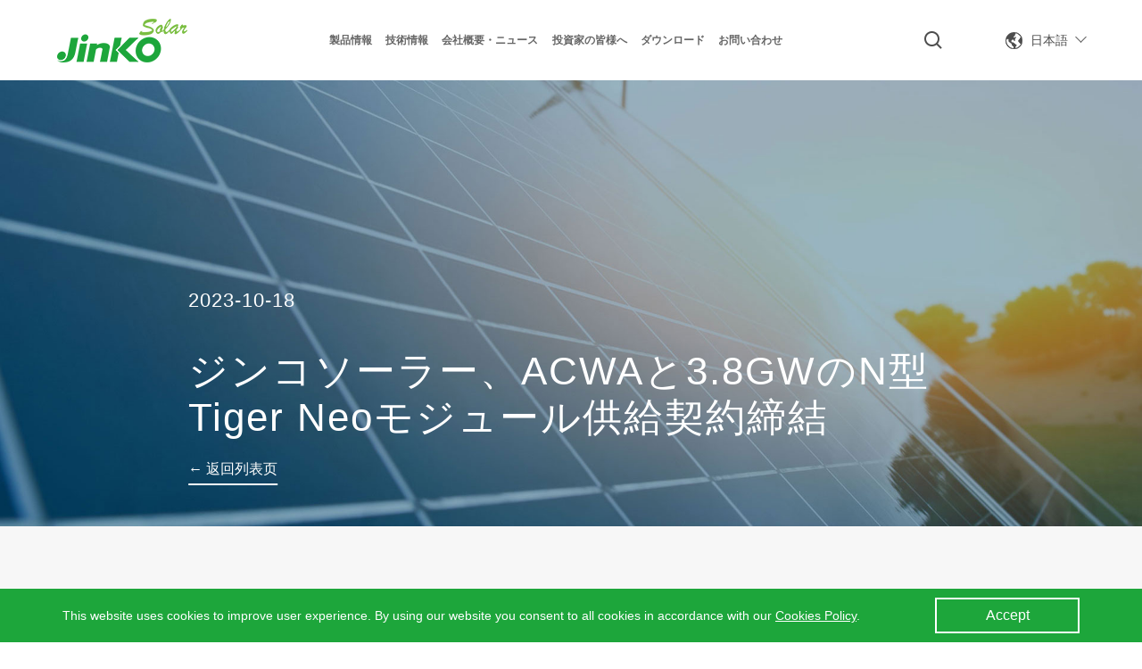

--- FILE ---
content_type: text/html; charset=UTF-8
request_url: https://www.jinkosolar.com/jp/site/newsdetail/1583
body_size: 7854
content:
<!DOCTYPE html>
<html xmlns="http://www.w3.org/1999/xhtml" xml:lang="zh_cn"
      lang="zh_cn">
<head>
    <meta http-equiv=X-UA-Compatible content="IE=edge">
    <meta http-equiv="Content-Type" content="text/html; charset=utf-8"/>
    <meta name="viewport"
          content="width=device-width, user-scalable=no, initial-scale=1.0, maximum-scale=1.0, minimum-scale=1.0">
    <meta name="language" content="zh_cn"/>
    <meta name="renderer" content="webkit"/>
    <!--<link rel="shortcut icon" href="" type="image/x-icon"/>-->
    <link rel="stylesheet" type="text/css"
          href="https://jinkosolarcdn.shwebspace.com/themes/basicjp/skin/css/default/default.css"/>
    <link rel="stylesheet" type="text/css" href="https://jinkosolarcdn.shwebspace.com/themes/basicjp/skin/css/global.css"/>
    <!--[if lt IE 7]>
    <link rel="stylesheet" type="text/css"
          href="https://jinkosolarcdn.shwebspace.com/themes/basicjp/skin/css/default/ie6.css" media="screen, projection"/>
    <![endif]-->
    <!--[if lt IE 8]>
    <meta http-equiv="X-UA-Compatible" content="IE=EmulateIE7"/>
    <link rel="stylesheet" type="text/css" href="https://jinkosolarcdn.shwebspace.com/themes/basicjp/skin/css/default/ie.css"
          media="screen, projection"/>
    <![endif]-->

    <link rel="stylesheet" type="text/css" href="https://jinkosolarcdn.shwebspace.com/themes/basicjp/skin/css/default.css"/>
    <link rel="stylesheet" type="text/css" href="https://jinkosolarcdn.shwebspace.com/themes/basicjp/skin/css/base.css"/>
    <link rel="stylesheet" type="text/css" href="https://jinkosolarcdn.shwebspace.com/themes/basicjp/skin/css/swiper.min.css"/>
    <link rel="stylesheet" type="text/css" href="https://jinkosolarcdn.shwebspace.com/themes/basicjp/skin/css/main.css"/>
    <link rel="stylesheet" type="text/css" href="https://jinkosolarcdn.shwebspace.com/themes/basicjp/skin/css/mainmenu.css"/>
    <link rel="stylesheet" type="text/css" href="https://jinkosolarcdn.shwebspace.com/themes/basicjp/skin/css/animate.css"/>
    <link rel="stylesheet" type="text/css" href="https://jinkosolarcdn.shwebspace.com/themes/basicjp/skin/css/menu_in_header.css"/>
    <link rel="stylesheet" type="text/css" href="https://jinkosolarcdn.shwebspace.com/themes/basicjp/skin/css/zheader.css"/>
    <link rel="stylesheet" type="text/css" href="https://jinkosolarcdn.shwebspace.com/themes/basicjp/skin/css/zfooter.css"/>

    <script type="text/javascript" src="https://jinkosolarcdn.shwebspace.com/themes/basicjp/skin/js/jquery-3.3.1.min.js"></script>
    <script type="text/javascript" src="https://jinkosolarcdn.shwebspace.com/themes/basicjp/skin/js/swiper.min.js"></script>
    <script type="text/javascript" src="https://jinkosolarcdn.shwebspace.com/themes/basicjp/skin/js/fitie.min.js"></script>
    <script type="text/javascript" src="https://jinkosolarcdn.shwebspace.com/themes/basicjp/skin/js/wow.min.js"></script>


        <!-- Global site tag (gtag.js) - Google Ads: 636515409 -->
    <script async src="https://www.googletagmanager.com/gtag/js?id=AW-636515409"></script>
    <script>
      window.dataLayer = window.dataLayer || [];
      function gtag(){dataLayer.push(arguments);}
      gtag('js', new Date());

      gtag('config', 'AW-636515409');
    </script>


    <!-- Global site tag (gtag.js) - Google Ads: 636515409 -->
<!--     <script async src="https://www.googletagmanager.com/gtag/js?id=AW-636515409"></script>
            <script>
            window.dataLayer = window.dataLayer || [];
            function gtag(){dataLayer.push(arguments);}
            gtag('js', new Date());

            gtag('config', 'AW-636515409');
            </script> -->

    <script type="text/javascript" src="https://jinkosolarcdn.shwebspace.com/assets/f92406ce/jquery.js"></script>
<script type="text/javascript" src="https://jinkosolarcdn.shwebspace.com/assets/f92406ce/jui/js/jquery-ui.min.js"></script>
<title>Jinko Solar-动态详情</title>
</head>


<body class="action--site-newsdetail controller--site">
<script src="https://jinkosolarcdn.shwebspace.com/themes/basicjp/skin/js/cookies.js"></script>

<div class="cookies-policy">
    <div class="wrapper">
        <div class="cookies-desc">
            <div class='layout-area'><p>This website uses cookies to improve user experience. By using our website you consent to all cookies in accordance with our <a href="/jp/site/privacypolicy">Cookies Policy</a>.</p></div>        </div>
        <div class="cookies-agree">
            Accept
        </div>
    </div>
</div>

<script>
    $('.cookies-agree').click(function(){
      setCookie('cookies_policy_confirmed', 1);
      $('.cookies-policy').fadeOut(function(){
        $(this).remove();
      })
    });

    if(getCookie('cookies_policy_confirmed')){
      $('.cookies-policy').remove();
    }
</script>

<style>
    .cookies-policy {
        height: 60px;
        background-color: #1da63b;
        color: #fff;
        position: fixed;
        bottom: 0;
        left: 0;
        z-index: 900;
        width: 100%;
        transition: .3s;
        font-weight: normal;
    }

    .cookies-policy .wrapper{
        width: calc(56.25vw + 460px);
        display: flex;
        height: 100%;
        align-items: center;
        justify-content: space-between;
        margin: auto;
        padding-left: 20px;
        padding-right: 20px;
    }

    .cookies-policy .wrapper a{
        color: inherit;
        cursor: pointer;
        text-decoration: underline;
    }

    .cookies-desc{
        flex: 6;
        margin-right: 30px;
        font-size: 14px;
    }

    .cookies-agree{
        flex: 1;
        border: 2px solid #fff;
        line-height: 36px;
        text-align: center;
        cursor: pointer;
        -webkit-transition: .3s;
        transition: .3s;
        min-width: 120px;
    }
    .cookies-agree:hover{
        background-color: #fff;
        color: #1da63b;
    }

    @media (max-width: 960px) {
        .cookies-policy{
            height: auto;
        }
        .cookies-policy .wrapper{
            padding-top: 20px;
            padding-bottom: 20px;
            width: 100%;
        }
    }

    @media (max-width: 640px) {
        .cookies-policy .wrapper{
            flex-direction: column;
        }
    }

</style>
<div class="header">
    <a class="logo" href="/jp">
        <img src="https://jinkosolarcdn.shwebspace.com/themes/basicjp/skin/images/logony.png">
    </a>
    <!--<div class="menus">
        <a href="/site/index">首页</a>
        <a href="/site/">产品与技术</a>
        <a href="/site/dwplant">公司</a>
        <a href="">投资者关系</a>
        <a href="/site/dwinstall">下载中心</a>
        <a href="/site/contactus">联系</a>
    </div>-->
    
<div class="topmenus">
    <div class="item">
        <a href="/jp/site/tigerpro">製品情報</a>
        <div class="dropdown">
            <a href="/jp/site/tigerneo">Tiger Neo　シリーズ</a>
            <!--<a href="/jp/site/tigerpro">Tiger Pro シリーズ</a>-->
            <!--<a href="/jp/site/tiger">Tiger　シリーズ</a>
            <a href="/jp/site/cheetah">Cheetah　シリーズ</a>-->
            <!--<a href="/jp/site/suntank">SUNTANK 蓄電池</a>-->
            <a href="/jp/site/ess">蓄電池システム</a>
            <a href="/jp/site/solution">ソリューション</a>
            <a href="/jp/site/quality">品質</a>
        </div>
    </div>
    <div class="item">
        <a href="/jp/site/halfslice">技術情報</a>
        <div class="dropdown">
            <a href="/jp/site/halfslice">ハーフセル技術</a>
            <a href="/jp/site/bifacial">両面発電技術</a>
            <!--<a href="/jp/site/welding">タイリングリボン技術</a>-->
        </div>
    </div>
    <div class="item">
        <a href="/jp/site/aboutus">会社概要・ニュース</a>
        <div class="dropdown">
            <a href="/jp/site/aboutus">会社案内</a>
            <a href="/jp/site/newscenter/9">ニュース</a>
            <a href="/jp/site/responsibility">CSR</a>
            <a href="/jp/site/brand">採用情報</a>
            <a href="/jp/site/global">世界拠点</a>
            <a href="/jp/site/contactus">パートナー</a>
            <!-- <a href="/jp/site/bankability">投資者関係</a> -->
        </div>
    </div>
    <div class="item">
        <a href="http://ir.jinkosolar.com/">投資家の皆様へ</a>
    </div>
    <div class="item">
        <a href="/jp/site/dwbrochure">ダウンロード</a>
        <div class="dropdown">
            <a href="/jp/site/dwbrochure">会社案内カタログ</a>
            <a href="/jp/site/dwparametern">データシート</a>
            <a href="/jp/site/dwproduct">製品証明書</a>
            <a href="/jp/site/dwplant">工場証明書</a>
            <a href="/jp/site/dwinstall">取り付け説明書</a>
            <a href="/jp/site/dwproductzb">製品保証</a>
            <a href="/jp/site/dwdatareport">実証データ報告</a>
        </div>
    </div>
    <div class="item">
        <a href="/jp/site/contactus">お問い合わせ</a>
        <div class="dropdown">
            <a href="/jp/site/consulting" class="consulting">新規購入</a>
            <a href="/en/site/contactus" class="consulting">取引商業会社</a>
            <a href="https://cs.jinkosolar.com/app/index.html#/login" class="consulting" target="_blank">カスタマサービス</a>
            <!-- <a href="/jp/site/consulting">ニュース</a> -->
        </div>
    </div>
</div>
    <div class="rightpart">
        <a href="/jp/site/search">
            <img style="cursor:pointer" src="https://jinkosolarcdn.shwebspace.com/themes/basicjp/skin/images/searchny.png">
        </a>
        <div class="wrap">
            <img class="verticalCenter" src="https://jinkosolarcdn.shwebspace.com/themes/basicjp/skin/images/langny.png">
            <span class="verticalCenter lang">日本語</span>

            <div class="wrap_zk">
                <a href="/en">English</a>
                <a href="/cn">中文</a>
                <!-- <a href="/vn">Việt nam</a> -->
                <a href="/kr">한국어</a>
               <a href="/pt">Português</a>
               <a href="/es">Español</a>
            </div>
            <script src="https://jinkosolarcdn.shwebspace.com/js/js.cookie.min.js"></script>
            <script type="text/javascript">
                $(".wrap_zk a").on("click", function() {
                    $(
                        Cookies.set("lang", $(this).attr("href"), {
                            path: "/"
                        })
                    )
                })
            </script>
        </div>
        <img src="https://jinkosolarcdn.shwebspace.com/themes/basicjp/skin/images/menu_dark.png" class="side-menu-toggler">
    </div>
</div>

<style type="text/css">
    .wrap {
        position: relative;
        height: 90px;
    }

    .wrap span {
        position: relative;
        margin-left: 5px;
    }

    .wrap span:after {
        content: '';
        width: 8px;
        height: 8px;
        border: 1px solid #666;
        border-left: none;
        border-top: none;
        transform: rotate(45deg);
        -webkit-transform: rotate(45deg);
        display: inline-block;
        vertical-align: middle;
        margin-left: 10px;
        margin-top: -8px;
    }

    .wrap .wrap_zk {
        position: absolute;
        left: 0;
        border: 1px solid #eaeaea;
        background: #fff;
        box-shadow: 0px 3px 3px rgba(0, 0, 0, 0.1);
        top: 70px;
        padding: 5px 0px;
        width: 100%;
        display: none;
        text-align: center;
    }

    .wrap .wrap_zk a {
        display: block;
        padding: 2px 10px;
        font-size: 14px;
    }

    .wrap .wrap_zk a:hover {
        color: #1da63b;
    }
</style>

<script type="text/javascript">
    $('.wrap').hover(function() {
        $('.wrap_zk').stop().show();
    }, function() {
        $('.wrap_zk').stop().hide();
    });
</script>



<!-- Global site tag (gtag.js) - Google Analytics -->

<script async src="https://www.googletagmanager.com/gtag/js?id=UA-173437952-1"></script>

<script>
    console.log(1)
    window.dataLayer = window.dataLayer || [];

    function gtag() {
        dataLayer.push(arguments);
    }

    gtag('js', new Date());

    gtag('config', 'UA-173437952-1');
</script>
<div class="menu-ctn">
    <div class="btn-close"></div>
</div>
<script src="https://jinkosolarcdn.shwebspace.com/themes/basicjp/skin/js/mainmenu.js"></script>
<script>
    var stop = function(e){
        e.stopPropagation();
    };
    var menu = $('.menu-ctn')[0];
    menu.addEventListener('DOMMouseScroll', stop);
    menu.onmousewheel = stop;
</script>
<div class="content">


        <div class="banner"
         style="background-image: url('https://jinkosolarcdn.shwebspace.com/themes/basic/skin/images/aboutus-banner.jpg');">

        <div class="ct">
            <div class="news-title-box">
                <div class="news-date clearfix">2023-10-18</div>
                <h1 class="news-title">
                    ジンコソーラー、ACWAと3.8GWのN型Tiger Neoモジュール供給契約締結                </h1>
                                <a class="news-back" href="/en/site/newscenter/9">&larr; 返回列表页</a>
            </div>
        </div>
    </div>


    <section class="content">
        <div class="ct">
                        <div class="news-detail">
                <div class="news-detail-main wow fadeInUp">
                    <p>2023年10月18日、太陽光発電（PV）産業の世界大手かつ革新的企業ジンコソーラーは、サウジアラビアの2つのプロジェクト、1581MWのAl KAHFAHと2257MWのAR RASS 2に、史上最大の供給契約をACWAと締結し、3.8 GWのN型Tiger Neoモジュールの供給を発表しました。</p>
<p>Tiger Neoモジュールには、N 型 TOPCon 電池技術と新しい設計プロセスが搭載されており、高出力、高効率、高信頼性、高両面率、低減衰、低温度係数、および優れた低照度性能を備えています。Tiger Neoモジュールは、業界をリードする効率性を提供し、双面効果を向上させ、ワット当たりの収益を実現し、システム寿命のエネルギーコストを削減します。</p>
<p>この歴史的に重要な供給契約は、Tiger Neoの性能、耐久性、信頼性が従来の太陽光パネルに対する優越性、競争力を証明しています。さらに、大規模公共事業の顧客がジンコソーラーのコミットメントを果たす能力に対する信頼を示しています。</p>
<p>ACWA中国の執行副社長、呂雲鶴氏は、「N型TOPCon技術の導入は、我々の太陽光発電プロジェクトが性能目標を達成し、中東地域の脱塩、水素製造、およびお客様にクリーンで競争力のあるエネルギーを提供することに役立ちます。太陽光発電、蓄電、他の再生可能エネルギーなどの分野で、ジンコソーラーとのより高いレベルで、より高品質かつ深い連携を推進することを期待しています」と述べました。</p>
<p>ジンコソーラー中東および北アフリカのゼネラルマネージャー李想氏は、「ACWAは引き続き最大の発電および海水淡水化会社であり、グリーンエネルギー転換の先駆者でもあります。私たちは中東および北アフリカ地域での存在感を拡大し、ACWAとより多様で革新的な協力関係を築くことに興奮しています。」と述べました。</p>                </div>
                <script>
                    $('.news-detail-main *').removeAttr('style');
                </script>
                <div class="news-detail-link wow fadeInUp">
                                            <a href="/jp/site/newsdetail/1584"
                           class="other-news">前の章：緑の未来を語る：ジンコソーラー会長がサウジアラビアの電力担当エネルギー副大臣と会談</a>
                                                <a href="/jp/site/newsdetail/1579"
                           class="other-news">次の章：ジンコソーラー、広東省で5.37MWhの商業・産業用蓄電システムSunGiga導入</a>
                                        </div>
                <div class="law">
                    <div class='layout-area'></div>                </div>
            </div>
        </div>
    </section>
</div>

<script type="text/javascript">
  new WOW().init();
  $(function () {
    $('.backtotop').click(function () {
      $('html,body').animate({
        scrollTop: 0
      }, 500)
    });

    $('.current-year').click(function () {
      $('.year-list').slideToggle(200)
    });
  });
</script>

<style>
    .news-title-box {
        top: auto;
        bottom: 10%;
        transform: translate(-50%);
        position: absolute;
        width: 100%;
        color: white;
        left: 50%;
    }

    .news-date {
        font-size: 1.5rem;
        line-height: 2.5rem;
        letter-spacing: 1px;
        padding-bottom: 1rem;
    }

    .news-back {
        border-bottom: 2px solid white;
        color: white;
        padding: .5rem 0;
    }

    .ct {
        width: 67%;
    }

    h1 {
        font-size: 2.5rem;
        line-height: 1.2;
        padding: .4em 0;
        letter-spacing: 2px;
        font-weight: lighter;
    }

    section.content {
        background: #f7f7f7;
        padding: 2.5rem 0;
    }

    .news-detail {
        font-size: 1rem;
        line-height: 1.75;
        color: #222;
        text-align: justify;
        padding: 1.5rem 0;
    }

    .news-detail-link {
        margin-top: 2rem;
        text-align: center;
    }

    a.other-news {
        width: 620px;
        font-size: 1rem;
        line-height: 3.625;
        white-space: nowrap;
        overflow: hidden;
        text-overflow: ellipsis;
        padding: 0 2rem;
        max-width: 80%;
        background: #e7e7e7;
        border-radius: 1.8125em;
        display: block;
        margin: 0 auto 2.25rem;
    }

    a.other-news:hover {
        background: #e0e0e0;
    }

    .law {
        color: #999;
        font-size: 12px;
        margin-top: 60px;
    }

    .law .smtitle {
        border-bottom: 1px solid #ddd;
        font-size: 14px;
        padding-bottom: .8rem;
        margin-bottom: .8rem;
        color: #666;
    }

    .law p {
        margin-bottom: 1rem;
    }

    .law a {
        color: inherit;
    }

    .law a:hover {
        color: #39a9ad;
    }

    @media (max-width: 1280px) {
        .news-title {
            font-size: 2.75rem;
        }

        .news-date {
            font-size: 1.4em;
        }
    }

    @media (max-width: 960px) {
        .news-title {
            font-size: 1.75rem;
        }

        .news-date {
            font-size: 1.25em;
            padding-bottom: .5rem;
        }

        .ct {
            width: calc(100% - 60px);
        }
    }

    @media (max-width: 640px) {
        .news-title {
            font-size: 1.5rem;
        }

        .news-date {
            font-size: 1.2em;
        }

        .ct {
            width: calc(100% - 40px);
        }
    }
</style>
<div class="foot">
    <div class="bottom">
        <div class="backtotop">
            ↑
        </div>

<!--         <div class="main">
            <div class="zfooter">
                <dl>
                    <dt>Products &  Technology</dt>
                    <dd>
                        <a href="/en/site/project">Solar Module</a>
                        <a href="/en/site/solution">プロジェクト</a>
                        <a href="/en/site/quality">Quality</a>
                        <a href="/en/site/halfslice">Technology</a>
                    </dd>
                </dl>
                <dl>
                    <dt>About Us</dt>
                    <dd>
                        <a href="/en/site/aboutus">Company</a>
                        <a href="/en/site/newscenter/9">Latest News</a>
                        <a href="/en/site/responsibility">Corporate Social Responsibility</a>
                        <a href="/en/site/brand">Careers</a>
                        <a href="/en/site/global">Global Presence</a>
                    </dd>
                </dl>
                <dl>
                    <dt>Download</dt>
                    <dd>
                        <a href="/en/site/dwbrochure">Company Profile</a>
                        <a href="/en/site/dwparameterc">Datasheets</a>
                        <a href="/en/site/dwproduct">Product Certificates</a>
                        <a href="/en/site/dwplant">Factory Certificates</a>
                        <a href="/en/site/dwinstall">Installation Manual</a>
                        <a href="/en/site/dwproductzb">Warranty</a>
                    </dd>
                </dl>
                <dl>
                    <dt>Contact</dt>
                    <dd>
                        <a href="/en/site/brand">Contact Us</a>
                        <a href="/en/site/consulting">Request</a>
                    </dd>
                </dl>
                <dl>
                    <dt>Partnership</dt>
                    <dd>
                        <a href="http://ir.jinkosolar.com/">Investor Relations</a>
                        <a href="http://www.jinkosolar.us/">Jinko U.S.</a>
                        <a href="http://www.jinkosolar.eu/">Jinko Europe</a>
                        <a href="http://www.jinkosolar.aus/">Jinko Australia</a>
                    </dd>
                </dl>
            </div>
        </div>
 -->

        <div class="footxt">
        <div class="main">
            <div class="zfooterdwo">
                <div class="lt">All rights reserved © 2020 Jinko Solar. <a href="https://beian.miit.gov.cn/" target="_blank">沪ICP备2022022315号-1</a>. <a href="/jp/site/privacypolicy">個人情報保護方針</a>. <a href="http://www.webfoss.com/" target="_blank">Powered by Webfoss</a>.</div>
                <div class="rt">
                    <div class="awx"><img src="https://jinkosolarcdn.shwebspace.com/themes/basicjp/skin/images/t_wx.jpg"></div>
                    <a href="javascript:0" class="wx_hover">
                        <img src="https://jinkosolarcdn.shwebspace.com/themes/basicjp/skin/images/icon_wechat.png" alt="">
                    </a>
                    <a href="https://www.facebook.com/jinkosolar/" target="_blank"><img src="https://jinkosolarcdn.shwebspace.com/themes/basicjp/skin/images/f_icon.png" alt=""></a>
                    <a href="https://www.linkedin.com/company/jinko-solar-co--ltd-/?viewAsMember=true" target="_blank"><img src="https://jinkosolarcdn.shwebspace.com/themes/basicjp/skin/images/icon_linked_in.png" alt=""></a>

                    <a href="https://twitter.com/jinko_solar">
                        <img src="https://jinkosolarcdn.shwebspace.com/themes/basicjp/skin/images/w_icon1.png" alt="">
                    </a>
                    <a href="https://www.instagram.com/jinkosolar_global/">
                        <img src="https://jinkosolarcdn.shwebspace.com/themes/basicjp/skin/images/w_icon2.png" alt="">
                    </a>
                </div>
            </div>
        </div>
        </div>
    </div>
</div>




<script type="text/javascript">
    
    $('.wx_hover').hover(function() {
        $('.awx').stop(true).fadeIn();
    }, function() {
       $('.awx').stop(true).fadeOut();
    });

</script>







<!-- Facebook Pixel Code -->
<script>
!function(f,b,e,v,n,t,s)
{if(f.fbq)return;n=f.fbq=function(){n.callMethod?
n.callMethod.apply(n,arguments):n.queue.push(arguments)};
if(!f._fbq)f._fbq=n;n.push=n;n.loaded=!0;n.version='2.0';
n.queue=[];t=b.createElement(e);t.async=!0;
t.src=v;s=b.getElementsByTagName(e)[0];
s.parentNode.insertBefore(t,s)}(window, document,'script',
'https://connect.facebook.net/en_US/fbevents.js');
fbq('init', '635600353725483');
fbq('track', 'PageView');
</script>
<noscript><img height="1" width="1" style="display:none"
src="https://www.facebook.com/tr?id=635600353725483&ev=PageView&noscript=1"
/></noscript>
<!-- End Facebook Pixel Code -->

<!-- baidu tongji -->
<script>
var _hmt = _hmt || [];
(function() {
  var hm = document.createElement("script");
  hm.src = "https://hm.baidu.com/hm.js?f57ecbef820f4298df27dac5cc6f42c3";
  var s = document.getElementsByTagName("script")[0];
  s.parentNode.insertBefore(hm, s);
})();
</script>
</body>
</html>


--- FILE ---
content_type: text/css
request_url: https://jinkosolarcdn.shwebspace.com/themes/basicjp/skin/css/default.css
body_size: 800
content:
html {
    color: #000;
    background: #FFF
}

body,
div,
dl,
dt,
dd,
ul,
ol,
li,
h1,
h2,
h3,
h4,
h5,
h6,
pre,
code,
form,
fieldset,
legend,
input,
textarea,
p,
blockquote,
th,
td {
    margin: 0;
    padding: 0
}

table {
    border-collapse: collapse;
    border-spacing: 0
}

fieldset,
img {
    border: 0
}

address,
caption,
cite,
code,
dfn,
em,
strong,
th,
var {
    font-style: normal;
    font-weight: normal
}

ol,
ul {
    list-style: none
}

caption,
th {
    text-align: left
}

h1,
h2,
h3,
h4,
h5,
h6 {
    font-size: 100%;
    font-weight: normal
}

q:before,
q:after {
    content: ''
}

abbr,
acronym {
    border: 0;
    font-variant: normal
}

sup {
    vertical-align: text-top
}

sub {
    vertical-align: text-bottom
}

input,
textarea,
select {
    font-family: inherit;
    font-size: inherit;
    font-weight: inherit
}

input,
textarea,
select {
    *font-size: 100%
}

legend {
    color: #000
}

#yui3-css-stamp.cssreset {
    display: none
}

.clearfix:after {
    content: ".";
    display: block;
    height: 0;
    clear: both;
    visibility: hidden;
}

body a.wfEditorMode {
    display: none;
}

body.wfEditorMode a.wfEditorMode {
    display: block;
    height: 1.3em;
    line-height: 1.3em;
    float: right;
    margin: 0;
    padding: 0 0.5em;
    background: white;
    color: #99ccff;
    margin-top: -1.3em
}

--- FILE ---
content_type: text/css
request_url: https://jinkosolarcdn.shwebspace.com/themes/basicjp/skin/css/base.css
body_size: 13989
content:
* {
    box-sizing: border-box;
    -webkit-box-sizing: border-box;
    /* Safari */
    -moz-box-sizing: border-box;
    /* Firefox */
    -o-box-sizing: border-box;
    outline: none;
}

@font-face {
    font-family: 'GOTHIC';
    src: url('../font/GOTHIC_0.TTF');
}

@font-face {
    font-family: 'GOTHIC';
    src: url('../font/GOTHICB_0.TTF');
    font-weight: bold;
}

@font-face {
    font-family: 'GOTHIC';
    src: url('../font/GOTHICBI_0.TTF');
    font-style: italic;
    font-weight: bold;
}

@font-face {
    font-family: 'GOTHIC';
    src: url('../font/GOTHICI_0.TTF');
    font-style: italic;
}

html {
    font-size: 16px;
    color: #666666;
    /* font-family: 'MS Gothic', 'MS PGothic', Noto Sans CJK SC, Source Han Sans SC, Microsoft YaHei, Source Han Sans CN, sans-serif; */
    font-family: 'GOTHIC', Noto Sans CJK SC, Source Han Sans SC, Source Han Sans CN, sans-serif;
    /* 1 */
    -ms-text-size-adjust: 100%;
    /* 2 */
    -webkit-text-size-adjust: 100%;
    /* 2 */
    overflow-x: auto;
    font-weight: 200;
}

body,
html {
    margin: 0;
    padding: 0;
    color: #666;
    height: 100%;
    line-height: 1.75;
}


/* Links
   ========================================================================== */

a {
    background: transparent;
    text-decoration: none;
    padding: 0;
    margin: 0;
    color: #666666;
    cursor: pointer;
}

img {
    max-height: 100%;
    max-width: 100%;
    display: block;
    font-size: 0px;
}

hr {
    margin: 20px 0 !important;
    border-top: 1px solid #eee;
    width: 100%;
}

.clear {
    clear: both;
    _overflow: hidden;
    _height: 0px;
}

.clearfix:after {
    content: '';
    display: block;
    height: 0;
    overflow: hidden;
    clear: both;
}

.clearfix {
    *zoom: 1
}


/* HTML5 display definitions
   ========================================================================== */

article,
aside,
details,
figcaption,
figure,
footer,
header,
hgroup,
main,
nav,
section,
summary {
    display: block;
}

audio,
canvas,
progress,
video {
    display: inline-block;
    /* 1 */
    vertical-align: baseline;
    /* 2 */
}

audio:not([controls]) {
    display: none;
    height: 0;
}

[hidden],
template {
    display: none;
}


/* Text-level semantics  ========================================================================== */

abbr[title] {
    border-bottom: 1px dotted;
}

b {
    font-weight: normal;
}

small {
    font-size: 80%;
}

sub,
sup {
    font-size: 75%;
    line-height: 0;
    position: relative;
    vertical-align: baseline;
}

sup {
    top: -0.5em;
}

sub {
    bottom: -0.25em;
}

img {
    border: 0;
}

svg:not(:root) {
    overflow: hidden;
}


/* Grouping content  ========================================================================== */

figure {
    margin: 1em 40px;
}

hr {
    -moz-box-sizing: content-box;
    box-sizing: content-box;
    height: 0;
}

pre {
    overflow: auto;
}

code,
kbd,
pre,
samp {
    font-family: monospace, monospace;
    font-size: 1em;
}


/* Forms  ========================================================================== */

button,
input,
optgroup,
select,
textarea {
    color: inherit;
    font: inherit;
    margin: 0;
}

button {
    overflow: visible;
}

button,
select {
    text-transform: none;
}

input[type="text"],
input[type="password"],
input[type="radio"],
input[type="checkbox"],
textarea {
    outline: none;
    appearance: none;
    -moz-appearance: none;
    -webkit-appearance: none;
    resize: none;
}

input[type="submit"],
input[type="button"] {
    outline: none;
}

button,
html input[type="button"],
input[type="reset"],
input[type="submit"] {
    -webkit-appearance: button;
    cursor: pointer;
}

button[disabled],
html input[disabled] {
    cursor: default;
}

button::-moz-focus-inner,
input::-moz-focus-inner {
    border: 0;
    padding: 0;
}

input {
    line-height: normal;
}

input[type="checkbox"],
input[type="radio"] {
    box-sizing: border-box;
    padding: 0;
}

input[type="number"]::-webkit-inner-spin-button,
input[type="number"]::-webkit-outer-spin-button {
    height: auto;
}

input[type="search"] {
    -webkit-appearance: textfield;
    -moz-box-sizing: content-box;
    -webkit-box-sizing: content-box;
    box-sizing: content-box;
}

input[type="search"]::-webkit-search-cancel-button,
input[type="search"]::-webkit-search-decoration {
    -webkit-appearance: none;
}

fieldset {
    border: 1px solid #c0c0c0;
    margin: 0 2px;
    padding: 0.35em 0.625em 0.75em;
}

legend {
    border: 0;
    padding: 0;
}

textarea {
    overflow: auto;
}

optgroup {
    font-weight: bold;
}

button,
input {
    padding: 0;
    border: 0;
}


/* Tables  ========================================================================== */

table {
    border-collapse: collapse;
    border-spacing: 0;
}

table-bordered {
    border: 1px solid #e5e5e5;
    border-collapse: separate;
    *border-collapse: collapse;
    border-left: 0;
}

td,
th {
    padding: 0;
}

ul,
ol {
    padding: 0;
    margin: 0;
}

li {
    list-style-type: none;
    padding: 0;
    margin: 0;
}

p {
    padding: 0;
    margin: 0;
}

h1,
h2,
h3,
h4,
h5,
h6,
hr,
dt,
dd,
dl {
    font-size: 14px;
    margin: 0;
    padding: 0;
    font-weight: normal;
}

em,
i {
    font-style: normal;
}


/* Make HTML 5 elements display block-level for consistent styling */

header,
nav,
article,
footer,
address {
    display: block;
}

.fadeInRight {
    animation: fadeInRight 1.2s;
    -webkit-animation: fadeInRight 1.2s;
}

.fadeInRightFast {
    animation: fadeInRight .8s;
    -webkit-animation: fadeInRight .8s;
}

@-webkit-keyframes fadeInRight {
    0% {
        -webkit-transform: translate3d(100px, 0, 0);
        transform: translate3d(100px, 0, 0)
    }
    100% {
        -webkit-transform: none;
        transform: none
    }
}

@keyframes fadeInRight {
    0% {
        -webkit-transform: translate3d(100px, 0, 0);
        transform: translate3d(100px, 0, 0)
    }
    100% {
        -webkit-transform: none;
        transform: none
    }
}

.fadeInRight {
    -webkit-animation-name: fadeInRight;
    animation-name: fadeInRight
}

.fadeInLeft {
    animation: fadeInLeft 1.2s;
    -webkit-animation: fadeInLeft 1.2s;
}

.fadeInLeftFast {
    animation: fadeInLeft .8s;
    -webkit-animation: fadeInLeft .8s;
}

@-webkit-keyframes fadeInLeft {
    0% {
        -webkit-transform: translate3d(-100px, 0, 0);
        transform: translate3d(-100px, 0, 0)
    }
    100% {
        -webkit-transform: none;
        transform: none
    }
}

@keyframes fadeInLeft {
    0% {
        -webkit-transform: translate3d(-100px, 0, 0);
        transform: translate3d(-100px, 0, 0)
    }
    100% {
        -webkit-transform: none;
        transform: none
    }
}

.fadeInLeft {
    -webkit-animation-name: fadeInLeft;
    animation-name: fadeInLeft
}

@keyframes sdb04 {
    0% {
        -webkit-transform: translateY(-10px);
        -moz-transform: translateY(-10px);
        -ms-transform: translateY(-10px);
        -o-transform: translateY(-10px);
        transform: translateY(-10px);
    }
    20% {
        -webkit-transform: translateY(0);
        -moz-transform: translateY(0);
        -ms-transform: translateY(0);
        -o-transform: translateY(0);
        transform: translateY(0);
    }
    40% {
        -webkit-transform: translateY(-10px);
        -moz-transform: translateY(-10px);
        -ms-transform: translateY(-10px);
        -o-transform: translateY(-10px);
        transform: translateY(-10px);
    }
    80% {
        -webkit-transform: translateY(0);
        -moz-transform: translateY(0);
        -ms-transform: translateY(0);
        -o-transform: translateY(0);
        transform: translateY(0);
    }
    100% {
        -webkit-transform: translateY(-10px);
        -moz-transform: translateY(-10px);
        -ms-transform: translateY(-10px);
        -o-transform: translateY(-10px);
        transform: translateY(-10px);
    }
}

.sdb04 {
    -webkit-animation: sdb04 3.5s infinite ease-in-out;
    -moz-animation: sdb04 3.5s infinite ease-in-out;
    animation: sdb04 3.5s infinite ease-in-out;
}


/* a {
    transition: all 0.6s ease-in-out;
    -webkit-transition: all 0.6s ease-in-out;
    -moz-transition: all 0.6s ease-in-out;
} */

.fl {
    float: left;
}

.fr {
    float: right;
}

.transform {
    transform: scale(1.1);
    -ms-transform: scale(1.1);
    -moz-transform: scale(1.1);
    -webkit-transform: scale(1.1);
    -o-transform: scale(1.1);
}

.flip {
    transform: rotate(180deg);
    -ms-transform: rotate(180deg);
    -moz-transform: rotate(180deg);
    -webkit-transform: rotate(180deg);
    -o-transform: rotate(180deg);
}

.verticalCenter {
    display: inline-block;
    vertical-align: middle;
}

.wrap:before {
    content: '';
    display: inline-block;
    height: 100%;
    vertical-align: middle;
}

.wrapCenter {
    text-align: center;
}

.pr {
    position: relative;
}

.pa {
    position: absolute;
}

.lightmeng {
    content: '';
    width: 100%;
    height: 100%;
    position: absolute;
    left: 0;
    top: 0;
    background-color: #000000;
    opacity: 0.7;
    -webkit-opacity: 0.7;
    z-index: 1;
    transition: all 0.6s;
    -webkit-transition: all 0.6s;
    -moz-transition: all 0.6s;
}

.videomeng {
    content: '';
    width: 100%;
    height: 100%;
    position: absolute;
    left: 0;
    top: 0;
    background-color: #000000;
    opacity: 0.4;
    -webkit-opacity: 0.4;
    z-index: 1;
    transition: all 0.6s;
    -webkit-transition: all 0.6s;
    -moz-transition: all 0.6s;
}


/* 通用宽度高度 */

.fullwidth {
    width: 100%;
}

.fullwidthImportant {
    width: 100% !important;
}

.container-width {
    width: 1202px;
    margin: 0 auto;
}

.halfwidth {
    width: 50%;
}

.fullheight {
    height: 100%;
}

.block {
    display: block;
}

.textcenter {
    text-align: center;
}


/* 通用颜色 */

.basetextcolor {
    color: #002554;
}

.basebgcolor {
    background: #002554;
}


/* flex布局 */

.flex-sb {
    display: flex;
    justify-content: space-between;
    align-items: center;
}

.flex-ar {
    display: flex;
    justify-content: space-around;
    align-items: center;
}

.flex-left {
    display: flex;
    justify-content: flex-start;
    align-items: center;
}

.flex-right {
    display: flex;
    justify-content: flex-end;
    align-items: center;
}

.flex-center {
    display: flex;
    justify-content: center;
    align-items: center;
}

.flex-column {
    display: flex;
    flex-direction: column;
}


/* 按钮 */

@keyframes sdb04 {
    0% {
        -webkit-transform: translateY(-10px);
        -moz-transform: translateY(-10px);
        -ms-transform: translateY(-10px);
        -o-transform: translateY(-10px);
        transform: translateY(-10px);
    }
    20% {
        -webkit-transform: translateY(0);
        -moz-transform: translateY(0);
        -ms-transform: translateY(0);
        -o-transform: translateY(0);
        transform: translateY(0);
    }
    40% {
        -webkit-transform: translateY(-10px);
        -moz-transform: translateY(-10px);
        -ms-transform: translateY(-10px);
        -o-transform: translateY(-10px);
        transform: translateY(-10px);
    }
    60% {
        -webkit-transform: translateY(0);
        -moz-transform: translateY(0);
        -ms-transform: translateY(0);
        -o-transform: translateY(0);
        transform: translateY(0);
    }
    80% {
        -webkit-transform: translateY(-10px);
        -moz-transform: translateY(-10px);
        -ms-transform: translateY(-10px);
        -o-transform: translateY(-10px);
        transform: translateY(-10px);
    }
    100% {
        -webkit-transform: translateY(0);
        -moz-transform: translateY(0);
        -ms-transform: translateY(0);
        -o-transform: translateY(0);
        transform: translateY(0);
    }
}

.sdb04 {
    -webkit-animation: sdb04 3.5s infinite ease-in-out;
    -moz-animation: sdb04 3.5s infinite ease-in-out;
    animation: sdb04 3.5s infinite ease-in-out;
}

.classicbtn {
    border: 1px solid #fff;
    padding: 7px 24px;
    border-radius: 1.25rem;
    line-height: 1.2rem;
    color: #ffffff;
    background: transparent;
    font-size: .8rem;
    display: inline-block;
    transition: all 0.6s ease-in-out;
    -webkit-transition: all 0.6s ease-in-out;
}

.classicbtn:hover {
    background: #4486c6;
    color: #fff;
}

.cursorpointer {
    cursor: pointer;
}

.transition6 {
    transition: all 0.6s ease-in-out;
    -webkit-transition: all 0.6s ease-in-out;
    -moz-transition: all 0.6s ease-in-out;
}

.transition8 {
    transition: all 0.8s ease-in-out;
    -webkit-transition: all 0.8s ease-in-out;
    -moz-transition: all 0.8s ease-in-out;
}

.transition12 {
    transition: all 1.2s ease-in-out;
    -webkit-transition: all 1.2s ease-in-out;
    -moz-transition: all 1.2s ease-in-out;
}

.meng {
    content: '';
    width: 100%;
    height: 100%;
    position: absolute;
    left: 0;
    top: 0;
    background-color: #000000;
    opacity: 0.4;
    -webkit-opacity: 0.4;
    z-index: 1;
    transition: all 0.6s;
    -webkit-transition: all 0.6s;
    -moz-transition: all 0.6s;
}

@-webkit-keyframes scaleimg {
    0% {
        /* -webkit-transform: scale(1.2);
        transform: scale(1.2); */
        background-size: 120%;
    }
    100% {
        /* opacity: 1; */
        /* -webkit-transform: scale(1);
        transform: scale(1); */
        background-size: 100%;
    }
}

@keyframes scaleimg {
    0% {
        /* -webkit-transform: scale(1.2);
        -ms-transform: scale(1.2);
        transform: scale(1.2); */
        background-size: 120%;
    }
    100% {
        /* opacity: 1; */
        /* -webkit-transform: scale(1);
        -ms-transform: scale(1);
        transform: scale(1); */
        background-size: 100%;
    }
}

@keyframes scalemap {
    0% {
        background-size: auto 125%;
        background-position: 50% 52%;
    }
    100% {
        background-size: auto 237%;
        background-position: 50% 52%;
    }
}

.scalemap {
    -webkit-animation-name: scalemap;
    animation-name: scalemap;
}


/* .scalemap {
    -webkit-animation: scalemap;
    animation: scalemap;
} */

.scaleimg {
    -webkit-animation-name: scaleimg;
    animation-name: scaleimg;
}

.scaleimg {
    -webkit-animation: scaleimg 2s linear;
    animation: scaleimg 2s linear;
}

.rotate180 {
    -webkit-transform: rotate(180deg);
    -ms-transform: rotate(180deg);
    transform: rotate(180deg);
}

.news-detail-main{
    white-space: pre-line;
}

--- FILE ---
content_type: text/css
request_url: https://jinkosolarcdn.shwebspace.com/themes/basicjp/skin/css/main.css
body_size: 60974
content:
@font-face {
    font-family: 'GOTHIC';
    src: url('../font/GOTHIC_0.TTF');
}

@font-face {
    font-family: 'GOTHIC';
    src: url('../font/GOTHICB_0.TTF');
    font-weight: bold;
}

@font-face {
    font-family: 'GOTHIC';
    src: url('../font/GOTHICBI_0.TTF');
    font-weight: bold;
    font-style: italic;
}

@font-face {
    font-family: 'GOTHIC';
    src: url('../font/GOTHICI_0.TTF');
    font-style: italic;
}

html {
    overflow-x: hidden;
}

* {
    margin: 0;
    padding: 0;
    font-family: "MS GOTHIC", sans-serif;
}

.active {
}

.ct {
    width: calc(50% + 420px);
    margin: auto;
    height: 100%;
    position: relative;
}

.header {
    position: fixed;
    top: 0;
    left: 0;
    width: 100%;
    height: 90px;
    z-index: 800;
    display: flex;
    align-items: center;
    flex-flow: row nowrap;
    justify-content: space-between;
    background-color: #ffffff;
}

.header .logo {
    margin-left: 5%;
}

.header .menus {
    width: 40%;
    display: flex;
    justify-content: space-between;
    align-items: center;
}

.header .menus > a {
    display: inline-block;
    color: #ffffff;
    font-size: 18px;
    font-weight: bold;
    color: #333333;
}

.header .menus > a:hover {
    color: #1eaab1;
}

.header .rightpart {
    width: 12%;
    display: flex;
    justify-content: space-between;
    align-items: center;
    margin-right: 5%;
}

.header .rightpart span {
    color: #4c4c4c;
    font-size: .9rem;
}

.header .rightpart a img {
    margin-right: .4rem;
}

.foot {
    position: relative;
    z-index: 220;
    /* border-top: 1px solid #e7e7e7; */
}

.more {
    color: #333333;
    font-weight: bold;
    font-size: 16px;
    display: inline-block;
    margin-right: 50px;
}

.more:hover::before {
    transform: rotate(90deg);
}

.more::before {
    content: '+';
    width: 20px;
    height: 20px;
    display: inline-block;
    border-radius: 50%;
    font-size: 18px;
    box-sizing: border-box;
    border: 2px solid #000000;
    font-weight: bold;
    margin-right: 10px;
    line-height: 15px;
    color: #000000;
    text-align: center;
    transition: all .7s ease;
}

.more::after {
    content: '';
    border-bottom: 1px solid #5c5c5c;
    display: block;
    border-bottom-width: 2px;
    margin-left: 32px;
    width: 60px;
}

.dg {
    width: 150px;
    height: 40px;
    border-radius: 30px;
    box-sizing: border-box;
    border: 2px solid #333333;
    margin-top: 20px;
    transition: all .7s ease;
    display: block;
    color: #333333;
    font-size: 16px;
    text-align: center;
    line-height: 36px;
    display: inline-block;
    font-weight: bold;
}

.dg:hover {
    background-color: #1eaab1;
    border: 2px solid #1eaab1;
    color: #ffffff;
}

.foot .bottom {
    width: 100%;
    height: auto;
    background-color: #ffffff;
}

.foot .bottom .footertop {
    position: relative;
    height: 50%;
    display: flex;
    justify-content: center;
    align-items: center;
    border-bottom: 1px solid #e6e6e6;
    width: 100%;
}

/* .foot .bottom .backtotop {
    position: absolute;
    font-size: 1.8rem;
    color: grey;
    width: 4rem;
    height: 4rem;
    border-radius: 50%;
    background-color: #e6e6e6;
    right: 12px;
    top: -2rem;
    display: flex;
    justify-content: center;
    align-items: center;
    cursor: pointer;
    transition: all 0.6s ease;
    -webkit-transition: all 0.6s ease;
    -moz-transition: all 0.6s ease;
}

.foot .bottom .backtotop:hover {
    background-color: #39a9ae;
    color: #ffffff;
} */

.foot .bottom .footertop a {
    font-size: .8rem;
    font-weight: bold;
    display: inline-block;
    margin: 0 2rem;
    color: #333333;
}

.foot .bottom .footerbottom {
    position: relative;
    height: 50%;
    padding-top: 30px;
    padding-bottom: 30px;
    display: flex;
    justify-content: space-between;
    align-content: center;
}

.foot .bottom .footerbottom .left {
    flex: 70%;
    font-size: .8rem;
    color: #666666;
}

.foot .bottom .footerbottom .right {
    flex: 30%;
    display: flex;
    justify-content: flex-end;
}

.foot .bottom .footerbottom .right a {
    margin-left: 10px;
}

.foot .bottom .footerbottom .right img {
    width: 40px;
    height: auto;
}

.foot .weight {
    font-weight: bold;
}

.yinsi {
    display: none !important;
}

.foot .bottom .footerbottom .yinsi {
    margin-top: .5rem;
}

.foot .bottom .footerbottom .yinsi a {
    display: inline-block;
    font-size: .8rem;
    color: #666666;
    margin: 0 .5rem;
}

.foot .bottom .footerbottom .yinsi a:first-child {
    margin-left: 0;
}

.foot .bottom .footerbottom .bottomlogo {
    position: absolute;
    top: 0;
    bottom: 0;
    right: 17rem;
    margin: auto;
}

.banner {
    position: relative;
    width: 100%;
    height: 500px;
    margin-top: 90px;
    background-position: center center;
    background-repeat: no-repeat no-repeat;
    background-size: cover;
}

@keyframes bannertitle {
    from {
        transform: translateX(60px);
        opacity: 0;
    }
    to {
        transform: translateX(0);
        opacity: 1;
    }
}

.banner .banner-box {
    width: 75%;
    margin: auto;
    text-align: center;
    color: #ffffff;
    /*animation: bannertitle 1.7s ease forwards;*/
}

.banner .banner-entitle {
    font-size: 48px;
    font-weight: bold;
    padding-top: 220px;
    letter-spacing: .05em;
}

.banner .banner-title {
    font-size: 30px;
}

.skill {
    display: flex;
    height: 800px;
    justify-content: space-between;
}

.skill > div {
    width: 50%;
    height: 100%;
    display: flex;
    flex-direction: column;
    justify-content: center;
    align-items: flex-start;
}

.skill .skill-left {
    width: 40%;
}

.skill .skill-intro {
    margin-top: 30px;
    margin-bottom: 40px;
}

.skill .skill-keyword {
    color: #1a1a1a;
    font-size: 24px;
    margin-bottom: 20px;
}

.skill .skillleftimg {
    margin-bottom: 30px;
    object-fit: contain;
}

.skill .skillrightimg {
    margin-top: 100px;
}

.advantage {
    height: 580px;
    width: 100%;
    background-position: center center;
    background-repeat: no-repeat no-repeat;
    background-size: cover;
}

.advantage .advantage-box {
    margin-left: 60%;
    display: flex;
    flex-direction: column;
    justify-content: center;
    align-items: flex-start;
    height: 100%;
}

.halfslice-title {
    font-size: 32px;
    color: #1a1a1a;
    font-weight: bold;
    line-height: 35px;
}

.advantage .advantage-content {
    font-size: 20px;
    color: #333333;
    margin-top: 25px;
    font-weight: bold;
}

.advantage .advantage-intro {
    font-size: 16px;
    color: #333333;
    margin-top: 35px;
}

.less {
    display: flex;
    align-items: center;
    height: 620px;
    justify-content: space-between;
}

.less > div {
    width: 50%;
}

.less .lessleft {
    width: 45%;
}

.less .less-intro {
    margin-top: 35px;
    color: #333333;
}

.power {
    width: 100%;
    height: 580px;
    background-color: #f7f7f7;
}

.power .power-box {
    display: flex;
    flex-direction: column;
    justify-content: center;
    height: 100%;
}

.power .power-box .powerimg {
    display: flex;
    margin-top: 55px;
    justify-content: space-between;
}

.power .power-box .powerimg > img {
    width: 48%;
    object-fit: contain;
}

@supports (justify-content: space-evenly) {
    .power .power-box .powerimg {
        justify-content: space-evenly;
    }

    .power .power-box .powerimg > img {
        width: 40%;
    }
}

.shield {
    height: 630px;
    display: flex;
    align-items: center;
}

.shield .shield-box {
    margin-left: 5%;
}

.halfslice-intro {
    font-size: 16px;
    color: #333333;
    margin-top: 35px;
}

.craft {
    height: 720px;
    width: 100%;
    background-position: center center;
    background-repeat: no-repeat no-repeat;
    background-size: cover;
}

.craft .craft-father {
    display: flex;
    align-items: center;
}

.craft .craft-box {
    width: 36%;
}

.craft .craft-num {
    font-size: 48px;
    color: #39a9ae;
    margin-top: 35px;
    font-weight: bold;
}

.craft .craft-line {
    margin-right: 5%;
    font-size: 24px;
    color: #23b9c0;
    position: relative;
    opacity: 1;
}

.craft .craft-line p {
    position: absolute;
}

.craft .craft-line .craft-line-text1 {
    left: 0;
    top: 48%;
}

.craft .craft-line .craft-line-text2 {
    left: 0;
    top: 68%;
}

.craft .craft-line .craft-line-text3 {
    left: 0;
    top: 90%;
}

.battery {
    /* height: 630px; */
    padding: 125px 0px;
    display: flex;
    align-items: center;
    justify-content: space-between;
}

.battery .battery-left {
    width: 30%;
}

.performance {
    height: 680px;
    width: 100%;
    background-position: center center;
    background-repeat: no-repeat no-repeat;
    background-color: #f7f7f7;
}

.temp {
    /* height: 1150px; */
    padding: 0px 0px 125px;
    display: flex;
    flex-direction: column;
    justify-content: center;
}

.temp .temp-table {
    margin-top: 35px;
    margin-bottom: 100px;
}

.temp .temp-work {
    display: flex;
    /* height: 430px; */
    justify-content: space-between;
    align-items: center;
}

.temp .temp-work > div {
    width: 60%;
}

.temp .temp-work .temp-work-right {
    width: 35%;
}

.output {
    height: 620px;
    background-color: #f7f7f7;
    width: 100%;

}

.output-box {
    display: flex;
    align-items: center;
}

/* .halfslice-intro span {
    color: #39a9ae;
} */

.output .output-left {
    width: 40%;
}

.solderstrip {
    height: 640px;
    background-position: center center;
    background-repeat: no-repeat no-repeat;
    background-size: cover;
    display: flex;
    justify-content: center;
}

.solderstrip .solderstrip-box {
    display: flex;
    width: 35%;
    align-items: center;
    flex-direction: column;
    text-align: center;
}

.solderstrip .solderstrip-title {
    margin-top: 80px;
}

.solderstrip .solderstrip-intro {
    margin-top: 35px;
}

.less.reflect .lessleft {
    order: 2;
}

.power.character {
    text-align: center;
}

.shield.data {
    justify-content: space-between;
}

.shield.data .shield-box {
    order: -1;
    margin-left: 0;
    width: 40%; padding-right: 5%;
}

.craft.comparison {
    background-color: #f7f7f7;

}

.craft.comparison .craft-father {
    justify-content: space-between;
}

.craft.comparison .craft-line {
    margin-left: 0;
}

.solution-al {
    height: 630px;
    width: 88%;
    margin: 100px 0;
    color: #333333;
}

.solution-al > div {
    float: left;
}

.solution-al .solution-al-img {
    height: 100%;
    width: 57%;
    background-position: center center;
    background-repeat: no-repeat no-repeat;
    background-size: cover;
}

.solution-al .solution-al-box {
    padding-left: 100px;
    padding-top: 80px;
    width: 43%;
}

.solution-al .solution-al-entitle {
    font-size: 46px;
    font-weight: bold;
    opacity: 0;
    animation: introtext .7s linear forwards;

}

.solution-al .solution-al-title {
    font-size: 24px;
    opacity: 0;
    animation: introtext .7s linear .3s forwards;
}

.solution-al-intro {
    margin-top: 40px;
}

.solution-al-intro h2 {
    font-size: 20px;
    color: #333333;
    margin-bottom: 15px;
    font-weight: bold;
    opacity: 0;
}

.solution-al-intro p {
    font-size: 16px;
    line-height: 25px;
    margin-bottom: 20px;
    opacity: 0;
}

.solution-al-intro h2:nth-child(1) {
    animation: introtext .7s linear .5s forwards;
}

.solution-al-intro p:nth-child(2) {
    animation: introtext .7s linear .6s forwards;
}

.solution-al-intro h2:nth-child(3) {
    animation: introtext .7s linear .7s forwards;
}

.solution-al-intro p:nth-child(4) {
    animation: introtext .7s linear .9s forwards;
}

.solution-al-intro h2:nth-child(5) {
    animation: introtext .7s linear 1.1s forwards;
}

.solution-al-intro p:nth-child(6) {
    animation: introtext .7s linear 1.3s forwards;
}

@keyframes introtext {
    form {
        opacity: 0;
        transform: scale(.1);
    }
    to {
        opacity: 1;
        transform: scale(1);
    }
}

.solution {
    /* height: 730px; */
    width: 100%;
    background-color: #f5f5f5;
}

.solution .solution-box {
    padding: 100px 0;
}

.solution .solution-title {
    font-size: 32px;
    color: #333333;
    font-weight: bold;
    text-align: center;
    margin-bottom: 50px;
}

.solution-list {
    display: flex;
/*     justify-content: flex-start;
    height: 435px; */
}

.solution-list li {
    width: 30%;
    /* height: 100%; */
    background-color: #ffffff;
}

.solution-list .solution-list-top {
    width: 100%;
    height: 300px;
    overflow: hidden;
}

.solution-list .solution-list-top img {
    width: 100%;
    height: 100%;
    object-fit: cover;
    transition: all 1.5s ease;
}

.solution-list .solution-list-top:hover img {
    transform: scale(1.2);
}

.solution-list .solution-list-intro {
    padding: 30px;
    box-sizing: border-box;
    color: #333333;
    display: flex;
    flex-direction: column;
    justify-content: center;
    background-color: #fff;
}

.solution-list .solution-list-title {
    font-size: 20px;
    margin-bottom: 10px;
    font-weight: bold;
}

.solution-list .solution-list-text {
    font-size: 14px;
}

.bifacial {
    position: relative;
    width: 100%;
    height: 720px;
    background-position: center center;
    background-repeat: no-repeat no-repeat;
    background-size: cover;
    display: flex;
    align-items: center;
}

.bifacial .bifacial-box {
    width: 36%;
    padding-left: 12.5%;
}

.quality {
    background-color: #f5f5f5;
    margin: 80px 0 0;
}

.quality > ul > li {
    background-color: #f5f5f5;
    width: 100%;
}

.quality > ul > li:nth-child(2n) .quality-img {
    float: right;
}

.quality > ul > li:nth-child(2n) .quality-intro {
    padding-right: 90px;
    padding-left: 10%;
}

@media (max-width: 640px) {

    .quality > ul > li:nth-child(2n) .quality-intro {
        padding-right: 45px;
        padding-left: 45px;
    }

}

.quality > ul > li > div {
    float: left;
    height: 100%;
}

.quality .quality-img {
    width: 50%;
    height: 100%;
    overflow: hidden;
}

.quality .quality-img:hover img {
    transform: scale(1.2);
}

.quality .quality-img img {
    height: 100%;
    object-fit: cover;
    width: 100%;
    transition: all 1.5s ease;
}

.quality .quality-intro {
    box-sizing: border-box;
    width: 50%;
    padding: 90px;
    padding-right: 10%;
    color: #333333;
}

.quality-intro h2 {
    font-size: 36px;
    font-weight: bold;
    /* text-transform: uppercase; */
    line-height: 36px;
    margin-bottom: 36px;
    margin-top: 30px;
}

.quality-intro h2:first-of-type + h2 {
    text-transform: none;
    font-size: 24px;
    margin-bottom: 25px;
    margin-top: 15px
}

.quality-intro ul {
    margin-bottom: 20px;
}

.quality-intro ul li {
    padding-top: .15em;
    padding-bottom: .15em;
    display: flex;
    align-items: flex-start;
}

.quality-intro ul li::before {
    content: '';
    display: inline-block;
    border: 5px solid #39a9ae;
    border-top: 5px solid transparent;
    border-right: 5px solid transparent;
    border-bottom: 5px solid transparent;
    margin-top: .55em;
}

.kg {
    width: 100%;
}

.kg .kg-title {
    font-size: 24px;
    color: #333333;
    padding-top: 80px;
    padding-bottom: 25px;
    border-bottom: 1px solid #e6e6e6;
    font-weight: bold;
}

.kg .kg-list .kg-swiper-slide {
    height: 120px;
    display: flex;
    align-items: center;
    justify-content: center;
}

.kg .kg-list .kg-swiper-slide img {
/*     filter: progid:DXImageTransform.Microsoft.BasicImage(grayscale=1);
    -webkit-filter: grayscale(100%);
    -moz-filter: grayscale(100%);
    transition: all 0.8s;
    -moz-transition: all 0.8s;
    -webkit-transition: all 0.8s;
    opacity: 0.5; */
}

/* .kg .kg-list .kg-swiper-slide:hover img {
    filter: progid:DXImageTransform.Microsoft.BasicImage(grayscale=1);
    -webkit-filter: grayscale(0%);
    -moz-filter: grayscale(0%);
    opacity: 1;
} */

.kg .ke-pagination {
    right: 0;
    top: 90px;
}

.kg .ke-pagination span {
    margin-left: 5px;
}

.quality.quality-bottom .quality-intro {
    display: flex;
    flex-direction: column;
    justify-content: center;
    line-height: 30px;
}

.downloada .downloadpdf {
    width: 170px;
    height: 50px;
    border-radius: 30px;
    border: 2px solid #333333;
    display: flex;
    align-content: center;
    line-height: 50px;
    justify-content: center;
    color: #333333;
    transition: all .7s ease;
}

.quality.quality-bottom .quality-title {
    margin-bottom: 10px;
}

.downloada:hover {
    color: #ffffff;
}

.downloada:hover .downloadpdf {
    background-color: #39a9ae;
    border: 2px solid #39a9ae;
    color: #ffffff;
}

.downloada:hover .defaultdown {
    display: none;
}

.downloada:hover .hoverdown {
    display: block;
}

.downloada .hoverdown {
    display: none;
}

.downloada {
    font-size: 16px;
    margin-top: 60px;
    font-weight: bold;
    color: #333333;
}

.downloada .downloadpdf img {
    object-fit: contain;
    margin-left: 10px;
}

.quality-video {
    height: 820px;
    width: 100%;
    position: relative;
    overflow: hidden;
    max-height: calc(100vh - 100px);
    margin-top: 70px;
}

.quality-video video {
    width: 100%;
    display: block;
    height: 100%;
    object-fit: cover;
}

.quality-video .quality-video-inteo {
    width: 100%;
    height: 100%;
    background-color: rgba(0, 0, 0, .3);
    position: absolute;
    left: 0;
    right: 0;
    top: 0;
    bottom: 0;
    /* background-image: url(../images/video-play.png); */
    background-position: center 60%;
    background-repeat: no-repeat no-repeat;
    color: #ffffff;
    text-align: center;
}

.quality-video .video-title {
    font-size: 36px;
    margin-top: 14%;
}

.quality-video .video-entitle {
    font-size: 46px;
}

.awards {
    background-color: #f5f5f5;
    width: 100%;
    padding-top: 80px;
    padding-bottom: 80px;
}

.awards .awards-title {
    font-size: 24px;
    color: #333333;
    font-weight: bold;
}

.awards .awards-lists {
    width: 100%;
    background-color: #1eaab1;
    display: flex;
    align-items: center;
    font-size: 18px;
    color: #ffffff;
    margin-top: 35px;
    position: relative;
    padding: 6px 64px 6px 20px;
}

.awards li .add {
    width: 30px;
    height: 30px;
    background-color: #ffffff;
    border-radius: 50%;
    color: #1eaab1;
    line-height: 30px;
    text-align: center;
    margin-right: 25px;
    cursor: pointer;
    transition: all .7s ease;
    position: absolute;
    right: 0;
    top: 50%; margin-top: -15px;
}

.awards li .jian {
    width: 30px;
    height: 30px;
    background-color: #ffffff;
    border-radius: 50%;
    color: #1eaab1;
    line-height: 30px;
    text-align: center;
    margin-right: 25px;
    display: none;
    transition: all .7s ease;
    cursor: pointer;
    position: absolute;
    right: 0;
    top: 50%; margin-top: -15px;
}

.awards .awards-box {
    box-sizing: border-box;
    padding: 50px;
    color: #333333;
    display: none;
}

.awards .awards-box img {
    float: left;
    width: 30%;
}

.awards .awards-box .awards-box-content {
    float: right;
    width: 65%;
}

.awards .awards-box h2 {
    font-size: 18px;
    font-weight: bold;
    margin: 20px 0;
    margin-top: -5px; line-height: 25px;
}


.awards .awards-box p { font-size: 14px; line-height: 23px; }

@media (max-width: 960px) {
    .awards .awards-box {
        padding: 30px;
    }
}

@media (max-width: 640px) {
    .awards .awards-box {
        padding: 20px 0;
    }

    .awards .awards-img{
        width: 100%;
    }

    .awards .awards-box .awards-box-content, .awards .awards-box img {
        width: 100%;
        float: none;
        margin-bottom: 20px;
    }
    .kg .ke-pagination{
        top: auto;
        left: 0;
    }
}

.aboutdata {
    width: 100%;
    height: 170px;
    background-color: #f5f5f5;
}

.aboutdata ul {
    display: flex;
    justify-content: space-around;
    align-items: center;
    height: 100%;
}

.aboutdata ul li {
    height: 100%;
    display: flex;
    justify-content: center;
    flex-direction: column;
    align-items: center;
}

.aboutdata .numb-intro {
    font-size: 14px;
    color: #333333;
}

.aboutdata .numb {
    font-size: 48px;
    color: #39a9ae;
    font-weight: bold;
}

.aboutdata span {
    font-size: 24px;
    color: #39a9ae;
    margin-top: 25px;
}

.aboutdata ul li div {
    display: flex;
}

.aboutus {
    color: #333333;
    padding: 75px 0;
}

.aboutus h2 {
    font-size: 46px;
    font-weight: bold;
}

.aboutus h2 + h2 {
    font-size: 24px;
}

.aboutus .layout-area p {
    margin-top: 35px;
    text-align: justify;
}

.aboutus .aboutus-more {
    font-size: 16px;
    margin-top: 35px;
    color: #666666;
}

.aboutus .aboutus-more a {
    color: #1eaab1;
}

.misson {
    width: 100%;
    height: 240px;
    background-position: center;
    background-repeat: no-repeat;
    background-size: cover;
}

.misson > div {
    color: #ffffff;
    display: flex;
    flex-direction: column;
    align-items: center;
    justify-content: center;
    text-align: center;
}

.misson > div h2 {
    font-size: 36px;
}

.misson > div h2 + h2::after {
    content: '';
    display: block;
    width: 30px;
    height: 2px;
    background-color: #ffffff;
    margin: 30px auto;
}

.misson > div p {
    font-size: 16px;
}

.company {
    width: 100%;
    min-height: 640px;
    background-position: center;
    background-repeat: no-repeat;
    background-size: cover;
    display: flex;
    align-items: stretch;
}

.company .company-intro {
    width: 50%;
    padding-right: 6%;
    color: #333333;
    padding-bottom: 30px;

    display: flex;
    flex-direction: column;
    justify-content: center;
}

.company .company-intro > .layout-area > h2:first-of-type {
    font-size: 36px;
    font-weight: bold;
}

.company .company-intro > .layout-area p strong { font-weight: bold; }


.company .company-intro h2 + h2 {
    font-size: 24px;
}

.company .company-intro h2 + h2 + p {
    font-size: 18px;
    color: #39a9ae;
    margin: 30px 0;
    display: block;
}

.company-context {
    width: 100%;
    margin-top: 30px;
    padding: 30px;
    box-sizing: border-box;
    border: 1px solid #d9d9d9;
}

.company-context h2 {
    font-size: 20px;
    color: #39a9ae;
    margin-bottom: 20px;
}

.company-context p {
    margin-bottom: 50px;
    font-size: 16px;
    color: #333333;
    line-height: 30px;
}

.company-pagination .swiper-pagination-bullet-active {
    background: #23b9c0;
}

.activity {
    background-color: #f7f7f7;
    min-height: 200px;
}

.activity .activity-title {
    font-size: 24px;
    color: #333333;
}

.activity .sx-input {
    width: 200px;
    justify-content: space-between;
    height: 50px;
    box-sizing: border-box;
    border: 1px solid #e2e2e2;
    align-items: center;
    background-color: #ffffff;
    padding: 10px;
    display: flex;
    position: relative;
}

.activity .sx-input > div {
    width: 100%;
    display: flex;
    justify-content: space-between;
}

.activity .sx-input .inputnext {
    width: 25px;
    height: 25px;
    border-radius: 50%;
    background-color: #d7d7d7;
    display: flex;
    justify-content: center;
    align-items: center;
}

.activity .sx-input .inputnext .openup {
    transform: rotate(180deg);
    display: none;
}

.activity .activity-top {
    width: 100%;
    padding-top: 50px;
    display: flex;
    justify-content: space-between;
}

.activity .sx-input ul {
    position: absolute;
    width: 100%;
    left: 0;
    top: 48px;
    border: 1px solid #cccccc;
    display: none;
}

.activity .sx-input ul li {
    padding: 10px;
    box-sizing: border-box;
}

.activity .sx-input ul li:hover {
    background-color: #ffffff;
}

.activity-tab {
    border-bottom: 1px solid #cccccc;
    padding-bottom: 5px;
}

.activity-tab a {
    padding: 0 20px;
    font-size: 18px;
    color: #333333;
    position: relative;
    display: inline-block;
}

.activity-tab a:nth-child(1)::after {
    content: '';
    border-bottom: 2px solid;
    width: 0%;
    transition: all .7s ease;
    position: absolute;
    left: 0;
    bottom: -5px;
}

.activity-tab a:nth-child(2)::after {
    content: '';
    border-bottom: 2px solid;
    width: 0%;
    transition: all .7s ease;
    position: absolute;
    left: 0;
    bottom: -5px;
}

.activity-tab a:hover::after {
    width: 100%;
}

.activity .topnews {
    display: flex;
    height: 360px;
    margin-top: 50px;
    background-color: #ffffff;
}

.activity .topnews > div {
    width: 48%;
    height: 100%;
}

.activity .topnews > div:first-child {
    background-position: center;
    background-size: cover;
    background-repeat: no-repeat;
}

.activity .topnews .topnewsintro {
    width: 49%;
    padding-left: 5%;
}

.activity .topnews .topnewsintro h2 {
    font-size: 30px;
    color: #000000;
    margin-top: 65px;
}

.newsdata li {
    display: block;
    float: left;
    margin-left: 0;
    width: 50%;
    margin-top: 32px;
    vertical-align: middle;
}

.newsdata li:last-of-type {
    width: 100%;
}

.newsdata li img {
    display: inline-block;
    vertical-align: middle;
}

.newsdata li p {
    display: inline-block;
    vertical-align: middle;
    margin-left: 10px;
}

.lookmore {
    color: #39a9ae;
    padding-bottom: 5px;
    border-bottom: 2px solid;
    display: inline-block;
    margin-top: 20px;
}

.lookmore:hover span {
    margin-left: 15px;
}

.lookmore a {
    color: #39a9ae;
    font-weight: 700;
}

.lookmore span {
    transition: all .7s ease;
    font-size: 16px;
    font-weight: bold;
    margin-left: 5px;
}

.news > ul {
    display: flex;
    justify-content: space-between;
    flex-wrap: wrap;
}

.news > ul > li {
    width: 48%;
    margin-top: 40px;
}

.news li .newsbg {
    height: 230px;
    width: 100%;
    background-repeat: no-repeat;
    background-position: center;
    background-size: cover;
}

.news li .news-intro {
    padding: 30px;
    box-sizing: border-box;
    border: 1px solid #d9d9d9;
}

.news li .news-intro h2 {
    font-size: 22px;
    line-height: 30px;
    color: #333333;
}

.newscentertop {
    height: 360px;
    width: 100%;
    margin-top: 50px;
    display: flex;
    align-items: center;
    background-color: #ffffff;
}

.newscentertop .topbg {
    width: 50%;
    height: 100%;
    background-position: center;
    background-repeat: no-repeat;
    background-size: cover;
}

.newscentertop .newscentertop-intro {
    padding: 35px;
    box-sizing: border-box;
}

.newscentertop .newscentertop-intro .day {
    font-size: 48px;
    color: #333333;
    font-weight: bold;
}

.newscentertop .newscentertop-intro h2 {
    font-size: 30px;
    color: #000000;
    margin-top: 15px;
    margin-bottom: 15px;
    font-weight: bold;
}

.newscentertop .newscentertop-intro p {
    color: #787878;
    font-size: 14px;
    margin-bottom: 10px;
}

.newscenter li {
    padding: 20px;
    box-sizing: border-box;
    height: 200px;
    width: 100%;
    background-color: #ffffff;
    margin-top: 20px;
    display: flex;
}

.newscenter li > div {
    width: 100%;
    padding-left: 3%;
    font-size: 14px;
    color: #787878;
}

.newscenter h2 {
    font-size: 22px;
    color: #2b1d1d;
}

.newscenter .newscentertitle {
    display: flex;
    justify-content: space-between;
    width: 100%;
    margin-bottom: 15px;
    margin-top: 20px;
}

.social {
    width: 72%;
    margin: auto;
    color: #333333;
    text-align: center;
    display: flex;
    align-items: center;
    justify-content: center;
    flex-direction: column;
    padding-bottom: 50px;
    padding-top: 30px;
}

.social h2 {
    font-size: 48px;
    font-weight: bold;
}

.social h4 {
    font-size: 32px;
}

.social .social-content {
    font-size: 16px;
}

.social .social-content p {
    margin-top: 24px;
    text-align: left;
}

.electric-bg {
    height: 560px;
    background-repeat: no-repeat;
    background-position: center -45px;
    background-size: cover;
    width: 100%;
    display: flex;
    align-items: center;
}

.electricline {
    height: 350px;
    width: 30%;
    background-repeat: no-repeat;
    background-position: center;
    background-size: cover;
    margin-left: 60%;
    text-align: center;
    color: #ffffff;
}

.electricline h2 {
    padding-top: 80px;
    font-size: 18px;
}

.electricline p {
    font-size: 56px;
    margin-top: 50px;
}

.electric-intro {
    width: 55%;
    margin: auto;
    height: 325px;
}

.electric-intro h2 {
    font-size: 30px;
    color: #333333;
    padding-top: 55px;
    font-weight: bold;
}

.electric-intro p {
    margin-top: 30px;
}

.electric-intro .electric-keyword {
    font-size: 18px;
    color: #4c4c4c;
}

.electric-intro .electric-content {
    font-size: 16px;
    color: #333333;
}

.social-bottom .ct {
    height: 500px;
    background-repeat: no-repeat;
    background-position: center center;
    background-size: cover;
    display: flex;
    align-items: center;
    justify-content: space-between;
    color: #ffffff;
}

.social-bottom .ct > div:first-child {
    width: 45%;
}

.social-bottom .ct > div:first-child img {
    width: 100%;
    object-fit: cover;
}

.social-bottom .ct > div:last-child {
    width: 50%;
}

.social-bottom h2 {
    font-size: 24px;
}

.social-bottom p {
    font-size: 16px;
    margin-top: 40px;
}

.downloada {
    font-size: 16px;
    margin-top: 60px;
    font-weight: bold;
    color: #ffffff;
}

.social-downloadpdf img {
    object-fit: contain;
    margin-left: 10px;
}

.social-downloadpdf .hoverdown {
    display: block;
}


.social-downloadpdf {
    width: 170px;
    margin-top: 30px;
    height: 50px;
    border-radius: 30px;
    border: 2px solid #ffffff;
    display: flex;
    align-content: center;
    line-height: 50px;
    justify-content: center;
    transition: all .7s ease;
}


.bifacialdg.dg {
    margin-top: 50px;
}


.zdownloadpdf {
    width: 170px;
    margin-top: 30px;
    height: 50px;
    border-radius: 30px;
    border: 2px solid #666;
    display: flex;
    align-content: center;
    line-height: 50px;
    justify-content: center;
    transition: all .7s ease;
    margin: 0 auto; margin-top: 30px;
}

.zdownloada { color: #333; font-weight: bold; }
.zdownloada img { display: inline-block; vertical-align: middle; margin-left: 5px; margin-top: -5px; }


.dcp {
    height: 590px;
    display: flex;
    flex-direction: column;
    justify-content: center;
}

.fdimg {
    display: flex;
    justify-content: space-between;
    margin-top: 50px;
}

.comp {
    width: 100%;
    height: 720px;
    background-position: center;
    background-size: cover;
    background-repeat: no-repeat;
}

.comp .ct {
    display: flex;
    align-items: flex-end;
    flex-direction: column;
    justify-content: center;
}

.comp .ct > div {
    width: 30%;
}

.benefit {
    /* height: 915px; */
    display: flex;
    flex-direction: column;
    justify-content: center;
}

.benefit .benefit-box {
    /* height: 635px; */
    margin-top: 40px;
    box-sizing: border-box;
    border-top: 1px solid #d9d9d9;
    /* border-bottom: 1px solid #d9d9d9; */
}

.benefit .benefit-box .benefit-box-top {
    padding: 50px;
    box-sizing: border-box;
    display: flex;
    justify-content: space-between;
    position: relative;
}

/* .benefit .benefit-box .benefit-box-top::after {
    content: '';
    border-bottom: 1px solid #d9d9d9;
    width: calc(100% - 100px);
    position: absolute;
    box-sizing: border-box;
    bottom: 0;
} */

.benefit .benefit-box .benefit-box-top.benefit-box-bottom::after {
    content: '';
    border-bottom: 0px solid #d9d9d9;
    width: 0;
    position: absolute;
    box-sizing: border-box;
    bottom: 0;
}

.benefit .benefit-box .benefit-box-top > div {
    width: 50%;
}

.benefit .benefit-box .benefit-box-top .benefit-top-left {
    color: #333333;
    width: 35%;
}

.benefit .benefit-box .benefit-top-left h2 {
    font-size: 20px;
    font-weight: bold;
}

.benefit .benefit-box .benefit-top-left em {
    margin-bottom: 25px;
    display: inline-block;
}

.benefit .benefit-box .benefit-top-left p {
    margin-top: 5px;
}

.benefit .benefit-box .benefit-top-left p strong { font-weight: bold; }

.benefit-top-right img {
    width: 100%;
    object-fit: cover;
}

.benefit .benefit-box .benefit-box-bottom {
    padding: 50px;
    box-sizing: border-box;
    display: flex;
    position: relative;
}

.benefit-swiper {
    padding-left: 12.5% !important;
    height: 510px;
    background-color: #f7f7f7;
    position: relative;
}

.benefit-swiper .halfslice-title {
    padding-top: 80px;
    margin-bottom: 50px;
}

.benefit-swiper-top {
    height: 220px;
}

.benefit-swiper-top img {
    width: 100%;
    object-fit: cover;
    height: 100%;
}

.benefit-swiper-bottom {
    height: 50px;
    box-sizing: border-box;
    display: flex;
    align-items: center;
    border-bottom: 1px solid #d9d9d9;
}

.btn-prev {
    width: 32px;
    height: 32px;
    border-radius: 50%;
    background-color: #39a9ae;
    color: #ffffff;
    text-align: center;
    line-height: 32px;
    position: absolute;
    top: 52%;
    left: 8%;
    z-index: 2;
    cursor: pointer;
}

.btn-next {
    width: 32px;
    height: 32px;
    border-radius: 50%;
    background-color: #39a9ae;
    color: #ffffff;
    text-align: center;
    line-height: 32px;
    right: 12%;
    position: absolute;
    top: 53%;
    z-index: 2;
    cursor: pointer;
}

.btn-next.swiper-button-disabled {
    background-color: #f7f7f7;
    color: #999999;
}

.btn-prev.swiper-button-disabled {
    background-color: #f7f7f7;
    color: #999999;
}

.xinn {
    height: 680px;
    background-position: center;
    background-repeat: no-repeat;
    background-size: cover;
    text-align: center;
}

.xinn .halfslice-title {
    padding-top: 80px;
}

.brand {
    padding-top: 210px;
    position: relative;
}

.brand .brand-box {
    padding: 30px 12.5% 30px 35%;
    height: 280px;
    background-color: #f4f4f4;
    color: #333333;
    display: flex;
    flex-direction: column;
    justify-content: center;
}

.brand .brand-box h2:first-of-type {
    font-size: 46px;
    font-weight: bold;
}

.brand-box h2 + h2 {
    font-size: 24px;
    display: inline-block;
    margin-top: 10px;
}

.brand-box h2 + p {
    font-size: 16px;
    margin-top: 10px;
    line-height: 25px;
}

@keyframes next {
    from {
        transform: translateY(5px);
    }
    to {
        transform: translateY(-5px);
    }
}

.brand-next {
    width: 32px;
    height: 32px;
    border-radius: 50%;
    border: 1px solid #494949;
    text-align: center;
    line-height: 32px;
    margin-top: 60px;
}

.brand-next span {
    display: inline-block;
    animation: next 1s linear alternate infinite;
}

.brand-intro {
    display: flex;
    justify-content: space-between;
    margin-top: 3%;
    align-items: baseline;
    padding: 30px 12.5% 30px 35%;
}

.brand-intro > div {
    box-sizing: border-box;
    width: 48%;
    display: flex;
    flex-direction: column;
    justify-content: center;
    align-items: flex-start;
}

.brand-intro > div img {
    object-fit: contain;
}

.brand-intro > div h2 {
    color: #39a9ae;
    font-size: 24px;
    margin-top: 20px;
}

.brand-intro > div p {
    font-size: 16px;
    margin-top: 10px;
    color: #333333;
    line-height: 24px;
}

.brand .brand-leftimg {
    position: absolute;
    left: 0;
    bottom: 0;
    height: 90%;
    width: 30%;
}

.brand .brand-leftimg img {
    width: 100%;
    height: 100%;
    object-fit: cover;
    transition: all 1.7s ease;
}

.brand .brand-leftimg:hover img {
    transform: scale(1.2);
}

.brandact {
    width: 100%;
    background-color: #f5f5f5;
    display: flex;
    align-items: stretch;
}

.brandact .brandact-intro {
    width: 50%;
    display: flex;
    justify-content: center;
    flex-direction: column;
    position: relative;
    height: 100%;
    color: #333333; line-height: 25px; word-wrap: break-word;
    padding: 30px 2.5% 90px 5%;
}


.brandact .brandact-intro .desc { word-wrap: break-word; }

.brandact .brandact-intro h2 {
    font-size: 24px;
    font-weight: bold; margin-bottom: 20px;
}

.brandact .brandact-intro .time {
    font-size: 24px;
    font-weight: bold;
    margin-top: 45px;
    margin-bottom: 15px;
    display: none;
}

.brandact .brandact-intro p {
    font-size: 16px;
    line-height: 30px;
}

.brandactbtn.btn-prev {
    top: 87.5%;
    left: 25%;
    color: #ffffff;
}

.brandactbtn.btn-next {
    left: 32%;
    top: 87.5%;
    color: #ffffff;
}

.brandact-right {
    height: 100%;
    width: 50%;
}

.brandact-right .swiper-container {
    height: 100%;
}

.brandact-right img {
    height: 100%;
    width: 100%;
    object-fit: cover;
}

.brandactbtn.btn-next.swiper-button-disabled {
    background-color: #cccccc;
}

.brandactbtn.btn-prev.swiper-button-disabled {
    background-color: #cccccc;
}

.knowjk {
    display: flex;
    height: 620px;
    align-items: center;
    background-position: center;
    width: 100%;
    background-repeat: no-repeat;
    background-size: cover;
}

.knowjk > div {
    width: 30%;
    margin: auto;
    color: #ffffff;
    display: flex;
    flex-direction: column;
    text-align: center;
    justify-content: center;
    align-items: center;
}

.knowjk h2 {
    font-size: 24px;
    position: relative;
    font-weight: bold;
    margin-bottom: 60px;
}

.knowjk h2::after {
    content: '';
    width: 40px;
    height: 3px;
    background-color: #fff;
    display: block;
    position: absolute;
    left: 0;
    top: 60px;
    right: 0;
    margin: auto;
}

.lg {
    width: 150px;
    height: 40px;
    border-radius: 30px;
    box-sizing: border-box;
    border: 2px solid #ffffff;
    margin-top: 40px;
    transition: all .3s ease;
    display: block;
    color: #ffffff;
    font-size: 16px;
    text-align: center;
    line-height: 36px;
    display: inline-block;
}

.lg:hover {
    background-color: #39a9ae;
    border: 2px solid #39a9ae;
    color: #ffffff;
}

.joinus {
    width: 100%;
    background-color: #f4f4f4;
    /* height: 680px; */
    padding: 70px 0px;
}

.joinus .ct {
    display: flex;
    /* align-items: center; */
    color: #333333;
    justify-content: space-between;
}

.joinus .joinus-intro {
    width: 30%;
    position: relative;
    padding-top: 30px;
}

.joinus .joinus-intro::before {
    content: '';
    height: 100%;
    width: 2px;
    background-color: #cccccc;
    display: inline-block;
    position: absolute;
    right: -15%;
    top: 0;
}

.joinus .joinus-intro h2 {
    font-size: 24px;
    font-weight: bold;
}

.joinus .joinus-intro p {
    line-height: 30px;
}

.joinus .joinus-intro h2::after {
    content: '';
    display: block;
    visibility: hidden;
    width: 24px;
    height: 3px;
    margin-top: 15px;
    margin-bottom: 15px;
    background-color: #333333;
}

.joinus-intro .dg {
    margin-top: 40px;
}

.joinus-list {
    width: 60%;
}

.joinus-list > ul > li {
    box-sizing: border-box;
    border-bottom: 1px solid #d9d9d9;
    display: flex;
    flex-direction: column;
    justify-content: center;
    color: #333333;
}

.joinus-list .joinus-top {
    display: flex;
    height: 80px;
    align-items: center;
    justify-content: space-between;
}

.joinus-list .joinus-xix {
    padding: 0 20px 30px;
    box-sizing: border-box;
    display: none;
}

.joinus-list .joinus-xix h2 {
    font-size: 18px;
    color: #39a9ae;
}

.joinus-list .joinus-xix li {
    margin-top: 20px;
    color: #4c4c4c;
}

.joinus-list .joinus-xix li::before {
    content: '';
    width: 15px;
    height: 9px;
    background-image: url(../images/dian.png);
    display: inline-block;
    background-size: contain;
    background-repeat: no-repeat;
}

.joinus-list .joinus-top > div {
    width: 28px;
    font-size: 20px;
    height: 28px;
    border-radius: 50%;
    text-align: center;
    line-height: 28px;
    color: #ffffff;
    cursor: pointer;
    background-color: #39a9ae;
}

.joinus-list li h1 {
    font-size: 18px;
    font-weight: bold;
    flex: 0 0 auto; width: 40%;
}

.joinus-list li .add {

}

.joinus-list li .jian {
    display: none;
}

.downloadnav ul {
    padding-bottom: 9px;
    border-bottom: 1px solid #cccccc;
}

.downloadnav li {
    float: left;
    margin-top: 50px;
    position: relative;
    padding: 0 25px;
}

.downloadnav .active {
    color: #39a9ae;
}

.downloadnav .active::after {
    width: 100%;
}

.downloadnav .active a {
    color: #39a9ae;
}

.downloadnav li:hover::after {
    width: 100%;
}

.downloadnav li::after {
    content: '';
    display: inline-block;
    border-bottom: 3px solid;
    width: 0%;
    position: absolute;
    left: 0;
    bottom: -10px;
    transition: all .7s ease;
}

.downloadnav li a {
    font-size: 18px;
    color: #333;
    font-weight: bold;
}

.brochure {
    color: #333333;
}

.brochure h2 {
    font-size: 46px;
    font-weight: bold;
    margin-top: 55px;
}

.brochure h4 {
    font-size: 24px;
}

.brochure p {
    margin-top: 30px;
    line-height: 30px;
}

.brochure .brochure-list ul {
    margin-right: -30px;
    padding: 60px 0;
    display: flex;
    flex-wrap: wrap;
}

.brochure .brochure-list li {
    width: calc(100% / 3 - 30px);
    flex: 0 0 auto;
    background-color: #f5f5f5;
    margin-right: 30px;
    margin-bottom: 30px;
}

.brochure .brochure-list .brochure-top-img{
    height: auto;
    width: 100%;
    display: block;
}

.brochure .brochure-list .brochure-bottom {
    height: auto;
/*     padding-top: 15px;
    padding-bottom: 15px; */
    padding: 15px 10px;
    width: 100%;
    display: flex;
    margin: auto;
    justify-content: space-between;
    align-items: flex-start; background: #fff;
}

.brochure .brochure-list .brochure-bottom h4 {
    font-size: 16px;
    color: #4c4c4c;
}

.brochure .brochure-list .brochure-bottom .pdf {
    display: flex;
    font-size: 16px;
    color: #39a9ae;
    flex: 0 0 auto;
    margin-left: 20px;
}

.brochure .brochure-list .brochure-bottom .pdf img {
    margin-left: 15px;
}

.brochure-video {
    /* margin-top: 40px; */
    overflow: hidden;
    cursor: pointer;
    margin-bottom: 40px;
}

@media (max-width: 960px) {
    .brochure-video {
        height: 50vw;
    }
}

.brochure-video video {
    width: 100%;
    display: block;
}

.brochure-video .brochure-video-inteo {
    width: 100%;
    height: 100%;
    background-color: rgba(0, 0, 0, .3);
    position: absolute;
    left: 0;
    right: 0;
    top: 0;
    bottom: 0;
    background-image: url(../images/play-w.png);
    background-position: center 48%;
    background-repeat: no-repeat no-repeat;
    color: #ffffff;
    text-align: center;
}

.brochure-video .brochure-video-title {
    font-size: 42px;
    font-weight: bold;
    margin-top: 180px;
}

.brochure-video-text {
    padding-top: 60px;
    padding-bottom: 60px;
    color: #333333;
}

.download-bottom-line {
    width: 100%;
    height: 4px;
    background-color: #e4e4e4;
}

.brochure-video-text .brochure-video-left {
    float: left;
    width: 20%;
}

.brochure-video-text .brochure-video-left h2 {
    font-size: 30px;
    font-weight: bold;
}

.brochure-video-text .brochure-video-right {
    float: right;
    width: 80%;
}

.brochure-video-text .brochure-video-right > div {
    font-size: 16px;
    line-height: 25px;
}

.parameternav {
    margin-top: 30px;
}

.parameternav ul {
    border-bottom: 1px solid #cccccc;
}

.parameternav ul li {
    float: left;
    margin-right: 80px;
    padding-bottom: 15px;
    color: #4c4c44;
}

.parameternav ul li a {
    font-size: 20px;
    font-weight: bold;
}

.parameternav .active a {
    color: #39a9ae;
}

.consulting-table {
    color: #333333;
}

.consulting-table > .layout-area > h2 {
    margin-top: 80px;
    font-size: 30px;
}

.consulting-table > .layout-area > p {
    font-size: 16px;
    margin-top: 25px;
}

.consulting-table .contact {
    display: flex;
    font-size: 20px;
}

.consulting-table .contact a {
    display: inline-block;
    padding: 40px 0;
    display: flex;
    align-items: center;
}

.consulting-table .contact a p {
    margin-left: 10px;
}

.consulting-table .contact a:first-child {
    margin-right: 140px;
}

.consulting-table .contact a img {
    object-fit: contain;
}

.from li {
    width: 48%;
    float: left;
    margin-top: 45px;
}

.from li:nth-child(2n) {
    width: 48%;
    float: right;
    margin-top: 45px;
}

.from li.input-comment {
    width: 100%;
}
.from li:last-child {
    width: 100%;
}

.from li:last-child .input {
    height: 300px;
}

.from {
    width: 100%;
    padding: 20px 70px;
    box-sizing: border-box;
    box-shadow: 0px 0px 12px 10px #f9f9f9;
}

.from .from-xx {
    /*display: table;*/
}

.from .from-xx img {
    /*display: table-cell;*/
    vertical-align: middle;
    display: inline-block;
    margin-bottom: 4px;
}

.from .from-xx label {
    /*display: table-cell;
    vertical-align: middle;*/
    padding-left: 6px;
}

.from .from-xx label span {
    color: red;
}

.from .input,
.from .select {
    width: 100%;
    box-sizing: border-box;
    border: 1px solid #cccccc;
    height: 40px;
    margin-top: 10px;
}

.from .but {
    margin-top: 50px;
    width: 166px;
    height: 40px;
    border-radius: 20px;
    background-color: #ffffff;
    transition: all .7s ease;
    background-color: #39a9ae;
    text-align: left;
    padding-left: 25px;
    font-size: 16px;
    color: #ffffff;
    display: flex;
    cursor: pointer;
    align-items: center;
    margin-bottom: 80px;
}

.but .but-line {
    width: 1px;
    background-color: #ffffff;
    margin-left: 15px;
    height: 34px;
}

.but .next {
    margin-left: 16px;
    font-size: 22px;
}

.map {
    height: calc(100vh - 180px);
    width: 100%;
    display: flex;
    background-color: #f5f5f5;
}

#map{
    display: block;
    width: 100%;
    height: 100%;
}

.map .map-left {
    width: 70%;
    height: 100%;
    float: left;
}

.map .map-right {
    width: 30%;
    height: 100%;
    float: right;
    padding-left: 3%;
    padding-right: 3%;
    padding-bottom: 60px;
    color: #333333;
    overflow: auto;
}

.yourclass img {
    max-width: unset !important;
    max-height: unset !important;
}

.BMap_bubble_title {
    font-size: 12px !important;
}

#allmap {
    height: 100%;
    width: 100%;
}

.map .map-right > h2 {
    font-size: 48px;
    padding-top: 100px;
    font-weight: bold;
}

.marker-catalog-list{
    font-size: 1.2em;
    margin-top: .5em;
}
.marker-catalog-list a{
    padding: .25em .5em;
    display: inline-block;
    color: #aaa;
}

.marker-catalog-list a.active{
    color: #39a9ae;
}

.marker-catalog-list a:first-of-type{
    padding-left: 0;
}

.map .map-right > h4 {
    font-size: 30px;
}

.map-right .map-search {
    width: 100%;
    height: 50px;
    margin-top: 55px;
    position: relative;
}

.map-right .map-search .map-search-input {
    width: 100%;
    height: 50px;
    border: none;
    font-size: 16px;
    color: #ffffff;
    background-color: #39a9ae;
    padding-left: 15px;
}

.map-right .map-search .map-search-input::-webkit-input-placeholder { /* WebKit, Blink, Edge */
    color: #ffffff;
}

.map-right .map-search .map-search-input:-moz-placeholder { /* Mozilla Firefox 4 to 18 */
    color: #ffffff;
}

.map-right .map-search .map-search-input::-moz-placeholder { /* Mozilla Firefox 19+ */
    color: #ffffff;
}

.map-right .map-search .map-search-input:-ms-input-placeholder { /* Internet Explorer 10-11 */
    color: #ffffff;
}

.map-right .map-search img {
    position: absolute;
    right: 15px;
    top: 15px;
    cursor: pointer;
}

.map-right .map-intro {
    margin-top: 60px;
}

.map-right .map-intro h2 {
    font-size: 20px;
    color: #39a9ae;
    border-bottom: 1px solid #cccccc;
    padding-bottom: 25px;
    font-weight: bold;
}

.map-right .map-intro p {
    margin-top: 20px;
    color: #333333;
}


body.wfEditorMode .map-right .map-intro a{
    margin-top: 10px;
}

.map-right .map-intro .dg {
    margin-top: 60px;
}

.globalf {
    width: 100%;
    background-color: #f5f5f5;
}

.global {
    /* width: 90%; */
    margin: auto;
    /* height: 100%; */
    color: #333333;
    padding-top: 100px;
    padding-bottom: 100px;
}

.global .global-intro {
    width: 23%;
    float: left;
    /* padding-left: 7.5%; */
    /* height: 100%; */
    padding-top: 100px;
}

.global .global-map {
    width: 70.5%;
    float: right;
    position: relative;
}

.global .global-map2 {
    width: 70.6%;
    float: right;
    position: relative;
}



.global .global-map img {
    width: 100%;
    height: 100%;
    object-fit: contain;
}

.global .global-intro .left h2 {
    font-size: 36px;
    font-weight: bold;
    margin-bottom: 20px;
}

.global .global-intro .left p {
    font-size: 14px;
    line-height: 25px;
    padding-bottom: 20px;
}

.global .global-intro .knowmore {
    width: 190px;
    height: 50px;
    background-color: #e9e9e9;
    margin-top: 60px;
    margin-bottom: 70px;
    display: flex;
    align-items: center;
    overflow: hidden;
    justify-content: space-between;
}

.global .global-intro .knowmore > div:first-child {
    width: 25%;
}

.global .global-intro .knowmore > div:last-child {
    width: 75%;
    display: flex;
    align-items: center;
    justify-content: center;
}

.global .global-intro .knowmore a {
    font-size: 14px;
    color: #333333;
}

.globalf .global-data h2 {
    font-size: 36px;
    color: #333333;
}

.globalf .global-data h2:first-child {
    font-size: 36px;
    color: #333333;
    border-top: 1px solid #cccccc;
}

.globalf .global-data p {
    font-size: 14px;
    color: #666666;
    padding-bottom: 20px;
    border-bottom: 1px solid #cccccc;
}

.global-map span {
    width: 10px;
    height: 10px;
    display: inline-block;
    border-radius: 50%;
    cursor: pointer;
    position: absolute;
    z-index: 1;
    transform: translate(-50%);
    background-color: #888;
}

.global-map span.active {
    transform: translate(-50%) scale(1.5);
    background-color: #39a9ae;
    z-index: 260;
}

.label {
    transition: all .7s ease;
}

.textlabel {
    width: 260px;
    padding: 20px;
    box-sizing: border-box;
    background-color: #ffffff;
    position: absolute;
    display: none;
    z-index: 2;
}

.cur {
    display: block;
}

.textlabel::after {
    content: '';
    background-image: url(../images/map-line.png);
    display: inline-block;
    position: absolute;
    left: 240px;
    top: 22px;
    width: 100px;
    height: 100px;
    background-position: center;
    background-repeat: no-repeat;
}

.textlabel > h2 {
    font-size: 16px;
    color: #39a9ae;
    margin-bottom: 20px;
}

.textlabel div p {
    font-size: 14px;
    color: #333333;
    margin-bottom: 5px;
}

@media (max-width: 960px) {
    .foot .bottom .footerbottom {
        padding: 30px 12.5%;
        margin: 0;
        height: auto;
        width: 100%;
    }

    .foot .bottom .footerbottom div:first-child{
        text-align: left;
    }
}

@media (max-width: 768px) {
    .header {
        height: 55px;
    }

    .header .menus {
        display: none;
    }

    .banner {
        margin-top: 55px;
        height: 35vh;
    }

    .banner .banner-entitle {
        font-size: 30px;
        padding-top: 120px;
    }

    .banner .banner-title {
        font-size: 20px;
    }

    .aboutdata .numb {
        font-size: 20px;
    }

    .aboutdata span {
        font-size: 16px;
        margin-top: 5px;
    }

    .aboutdata {
        height: 80px;
    }

    .aboutus .aboutus-title {
        font-size: 20px;
    }

    .aboutus .aboutus-keyword {
        font-size: 18px;
    }

    .aboutus .aboutus-content p {
        margin-top: 12px;
    }

    .aboutus .aboutus-more {
        margin-top: 15px;
        font-size: 12px;
    }

    .misson {
        height: 30vh;
    }

    .misson > div h2 {
        font-size: 20px;
    }

    .misson > div h4 {
        font-size: 18px;
    }

    .misson > div h4::after {
        margin: 10px 0;
        margin-left: 32px;
    }

    .misson > div p {
        font-size: 12px;
        text-align: center;
    }

    .foot .bottom .footerbottom div:first-child {
        font-size: 12px;
        display: flex;
        height: 100%;
        align-items: center;
    }

    .foot .bottom .footerbottom .yinsi {
        display: none;
    }

    .foot .bottom .footerbottom .bottomlogo {
        display: none;
    }

    .foot .bottom .footertop {
        display: none;
    }

    .logo img {
        width: 60%;
    }

    .company {
        height: 40vh;
    }

    .company .company-intro {
        width: 100%;
        padding: 20px;
        font-size: 14px;
    }

    .company .company-intro > h2 {
        font-size: 20px;
        padding-top: 0px;
        display: inline-block;
    }

    .company .company-intro > h4 {
        font-size: 18px;
        display: inline-block;
    }

    .aboutus-content {
        font-size: 14px;
    }

    .company .company-intro > span {
        font-size: 14px;
        margin: 5px 0;
    }

    .company-context {
        margin-top: 10px;
        padding: 15px;
    }

    .company-context h2 {
        font-size: 16px;
        margin-bottom: 0;
    }

    .company-context p {
        margin-bottom: 10px;
        font-size: 12px;
        line-height: 20px;
    }

    .foot .bottom {
        height: auto;
    }

    .bifacial {
        height: auto;
    }

    .bifacial .bifacial-box {
        /* width: 100%; */
        padding: 20px;
    }

    .halfslice-title {
        font-size: 16px;
    }

    .halfslice-intro {
        font-size: 12px;
        margin-top: 12px;
    }

    .dg {
        transform: scale(.6) translateX(-35%);
    }

    .bifacialdg.dg {
        margin-top: 20px;
    }

    .dcp {
        height: auto;
    }

    .fdimg {
        margin-top: 15px;
        flex-direction: column;
    }

    .comp {
        height: auto;
    }

    .comp .ct > div {
        width: 40%;
    }

    .benefit {
        height: auto;
    }

    .benefit .benefit-box .benefit-box-top {
        padding: 0;
    }

    .benefit .benefit-box .benefit-box-top .benefit-top-left {
        width: 100%;
    }

    .benefit .benefit-box .benefit-top-left h2 {
        font-size: 16px;
    }

    .benefit .benefit-box .benefit-top-left em {
        margin-bottom: 0;
        font-size: 12px;
    }
}



@media (max-width: 640px) {
    html{
        overflow-x: hidden;
    }
    .foot .bottom .footerbottom {
        padding: 1.5rem 2rem;
    }
    .brand .brand-box h2:first-of-type{
        font-size: 32px;
        line-height: 1.4em;
    }
    .aboutdata {
        height: auto;
    }
    .aboutdata ul{
        flex-wrap: wrap;
        padding-top: 10px;
        padding-bottom: 10px;
    }
    .aboutdata ul li{
        width: 50%;
        flex: 0 0 auto;
        margin-top: 5px;
        margin-bottom: 5px;
        text-align: center;
    }
    .aboutus h2{
        font-size: 32px;
        line-height: 1.4em;
    }
    .social{
        width: 100%;
    }

    .awards .awards-title {
        font-size: 18px;
    }
}

@media (max-width: 480px) {
    .brand-intro{
        flex-direction: column;
    }
    .brand-intro > div{
        width: 100%;
        margin-bottom: 20px;
    }
}

.not-file-hint {
    background-color: #efefef;
    font-size: 1.25em;
    color: #333;
    padding: 25px;
    margin-top: 30px;
}

.brochure-bottom .pdf {
    align-items: center;
}

.brochure-bottom .pdf img {
    width: 25px;
    height: 21px;
}

@media (max-width: 960px) {

    .brand-leftimg{
        display: none;
    }
}

body.wfEditorMode .brandact-right a.wfEditorMode{
    position: absolute;
    top: 0;
    right: 0;
    margin-top: 0;
    z-index: 299;
}
body.wfEditorMode .brandact-intro a.wfEditorMode{
    position: absolute;
    bottom: 0;
    right: 0;
    margin-top: 0;
    z-index: 299;
}

@media (max-width: 1440px) {
    .header .rightpart {
        width: 180px;
    }

    .brochure .brochure-list li {
        width: calc(100% / 2 - 30px);
    }
}

@media (max-width: 1280px) {
    .brochure-video-right {
        padding-left: 30px;
    }
}

@media (max-width: 960px) {
    .ct {
        width: calc(100% - 40px);
    }

    .brochure .brochure-list li {
        width: calc(100% - 30px);
    }

    .brochure .brochure-list ul {
        padding-bottom: 0;
    }

    .brochure-video-text .brochure-video-left,
    .brochure-video-text .brochure-video-right {
        width: 100%;
    }

    .brochure-video-right {
        padding-left: 0;
    }

    .brochure h2 {
        font-size: 32px;
    }

    .parameternav {
        padding-top: 30px;
        padding-bottom: 15px;
    }

    .parameternav ul li {
        margin-right: 20px;
    }

    .brochure {
        padding-bottom: 40px;
    }

    .downloadnav ul {
        padding-top: 20px;
    }

    .downloadnav ul li {
        margin-top: 20px;
        padding: 0 15px;
    }

    .news > ul > li{
        width: 100%;
    }

    .years .current-year{
        font-size: 1.5rem;
        margin-top: .75rem;
    }

    .ct .news-tabs{
        margin-top: 20px;
        margin-bottom: 25px;
        font-size: 24px;
    }
    .brand{
        padding-top: 0;
        height: auto;
    }

    .brand .brand-box, .brand-intro{
        padding-left: 60px;
        padding-right: 60px;
    }

    .brandact{
        height: auto;
        flex-direction: column-reverse;
    }

    .content .brandact>*{
        width: 100%;
    }

    .brandact .brandact-intro{
        padding-left: 60px;
        padding-right: 60px;
        margin-top: 0;
    }

    .brandactbtn.btn-prev, .brandactbtn.btn-next{
        top: -50px;
    }

    .brandactbtn.btn-prev{
        left: 60px;
    }

    .brandactbtn.btn-next{
        left: 100px;
    }

    .knowjk > div{
        width: 60%;
    }

    .joinus{
        height: auto;
    }

    .joinus .ct{
        flex-direction: column;
        padding-top: 30px;
        padding-bottom: 30px;
    }

    .joinus .ct>*{
        width: 100%;
    }
}

@media (max-width: 640px) {
    .brochure .brochure-list .brochure-bottom h4, .brochure .brochure-list .brochure-bottom .pdf {
        font-size: 16px;
    }

    .foot .bottom .backtotop{
        top: -4rem;
    }
    .brand .brand-box, .brand-intro{
        padding-left: 30px;
        padding-right: 30px;
    }
    .brandact .brandact-intro{
        padding-left: 30px;
        padding-right: 30px;
    }

    .brandactbtn.btn-prev{
        left: 30px;
    }

    .brandactbtn.btn-next{
        left: 70px;
    }

    .knowjk > div{
        width: calc(100% - 60px);
    }

    .years .current-year{
        font-size: 1.25rem;
        margin-top: 1rem;
    }

    .ct .news-tabs{
        font-size: 18px;
    }
    .craft .craft-line .craft-line-text1,
    .craft .craft-line .craft-line-text2,
    .craft .craft-line .craft-line-text3{
        font-size: calc(1.5vw + 8px);
    }
    .downloadnav li a{
        font-size: 14px;
    }
    .downloadnav ul li{
        margin-top: 15px;
        padding-left: 10px;
        padding-right: 10px;
    }
    .downloadnav li::after{
        bottom: -5px;
    }
    .graybox .content{
        overflow-x: hidden;
    }
    .consulting-table > .layout-area > h2{
        margin-top: 40px;
    }
    .consulting-table > .layout-area > p{
        margin-top: 18px;
        font-size: 14px;
        font-weight: normal;
    }
}

@media (max-width: 360px) {
    .brochure .brochure-list .brochure-top-img{
        height: auto;
    }

    .brochure .brochure-list .brochure-bottom {
        height: 90px;
        flex-direction: column;
        justify-content: center;
        text-align: center;
    }
}




/* 搜索 */
.search_content {
    padding: 60px 0px;
}


.searchbox1{
    width: 50%;
    height: 44px;
    margin: 0 auto;
    text-align: center; position: relative;
}
.searchbox1 .searchtext{
    width: 100%;
    height: 44px;
    line-height: 44px;
    border-radius: 22px;
    border: 1px solid #999;
    padding-left: 20px;
    padding-right: 80px;
    box-sizing: border-box;

}


.search-error{
    max-width: 1200px;
    width: 100%;
    margin: 0 auto;
    text-align: center;
    box-sizing: border-box; margin-top: 20px;
}
.search-result-empry{
    max-width: 1200px;
    width: 100%;
    margin: 0 auto;
    text-align: center;
    box-sizing: border-box;
    margin-top: 20px;
}

.searchbtn { position: absolute; right: 0px; top: 0px; background: url(../images/fdj.png) no-repeat center center; height: 44px; width: 60px; }
.searchbtn:hover { background: url(../images/fdj_hover.png) no-repeat center center; }

.seach_news { margin-top: 60px; }
.seach_news ul li { margin-top: 30px; border-bottom: 1px solid #e2e2e2; padding-bottom: 15px; }
.seach_news ul li h4 a { color: #333; font-size: 20px; }
.seach_news ul li span { color: #999; display: block; margin-top: 5px; }
.seach_news ul li p { font-size: 14px; line-height: 25px; margin-top: 10px; }
.seach_news ul li h6 a { font-size: 16px; margin-top: 10px; color: #22ac38; display: block; }
.seach_news ul li h6 a:hover { color: #000; }


@media screen and (max-width:992px){


.searchbox1 { width: 100%; }
.seach_news ul li h4 a { font-size: 18px; }
.seach_news { margin-top: 0px; }
.search_content { padding: 30px 0px; }


}

.zb40 { padding-bottom: 40px; }
.graybox { background: #f7f7f7; }





@media (max-width: 1200px) {

.brandactbtn.btn-prev { top: 90%; }
.brandactbtn.btn-next { left: 35%; top: 90%; }

}




--- FILE ---
content_type: text/css
request_url: https://jinkosolarcdn.shwebspace.com/themes/basicjp/skin/css/mainmenu.css
body_size: 1462
content:
.menu-ctn{
    position: fixed;
    width: 320px;
    right: 0;
    height: 100%;
    margin: auto;
    bottom: 0;
    background-color: white;
    padding: 40px;
    z-index: 1000;
    color: #333;
    transition: .3s;
    transform: translateX(100%);
    max-height: 100%;
    overflow-y: auto;
    overflow-x: hidden;
    max-width: 100%;
}

.menu-ctn.show{
    transform: none;
    box-shadow: 0 0 100px rgba(0, 0, 0, .08);
}

.menu-ctn a{
    display: block;
}

.menu-ctn a:hover{
    color: #39a9ad;
}

.menu-ctn .current>a{
    color: #39a9ad;
}

.menu-ctn>ul{
    margin-top: 40px;
}

.btn-close{
    width: 20px;
    height: 20px;
    position: absolute;
    right: 40px;
    top: 40px;
    cursor: pointer;
}

.btn-close::before, .btn-close::after{
    content: "";
    position: absolute;
    top: -4px;
    left: calc(50% - 1px);
    width: 2px;
    height: 28px;
    background-color: #333;
}

.btn-close::before{
    transform: rotate(-45deg);
}

.btn-close::after{
    transform: rotate(45deg);
}

li.menu-level-2{
    border-top: 1px solid #e6e6e6;
}

li.menu-level-2:last-child{
    border-bottom: 1px solid #e6e6e6;
}

li.menu-level-2>a{
    line-height: 60px;
    font-weight: bold;
    padding-left: 10px;
    font-size: 18px;
    background: url("../images/icon_menu_right.png") right center no-repeat;
}

li.menu-level-2.expanded>a{
    color: #39a9ad;
    background: url("../images/icon_menu_down.png") right center no-repeat;
}

ul.menu-level-2{
    display: none;
}

li.menu-level-2.expanded ul.menu-level-2{
    display: block;
}

li.menu-level-3{
    border-top: 1px solid #e6e6e6;
    padding-top: 12px;
    padding-bottom: 12px;
}

li.menu-level-3:last-child{
    border-bottom: 1px solid #e6e6e6;
}

li.menu-level-3>a{
    line-height: 34px;
    font-weight: normal;
    padding-left: 10px;
}

li.menu-level-4>a{
    line-height: 34px;
    padding-left: 10px;
}

.side-menu-toggler{
    cursor: pointer;
}

@media (max-width: 640px) {
    .menu-ctn{
        padding: 30px;
    }
}



--- FILE ---
content_type: text/css
request_url: https://jinkosolarcdn.shwebspace.com/themes/basicjp/skin/css/menu_in_header.css
body_size: 756
content:
.topmenus {
    display: flex;
    justify-content: space-between;
    align-items: center;
    height: 100%;
}

.topmenus .item {
    position: relative;
    height: 100%;
    padding: 0 1.5vw;
}

.topmenus .item > a {
    font-weight: bold;
    line-height: 90px;
}

.topmenus .item > a:hover {
    color: #1da63b;
}

.topmenus .item .dropdown {
    display: none;
    position: absolute;
    top: 100%;
    left: 50%;
    transform: translateX(-50%);
    background-color: #ffffff;
    box-shadow: 0 2px 12px 0 rgba(0,0,0,.1);
    white-space: nowrap;
    min-width: 100%;
}

.topmenus .item:hover .dropdown {
    display: block;
}

.topmenus .item .dropdown a {
    padding: 0.4rem 0.9rem;
    border-bottom: 1px solid #eeeeee;
    display: block;
    font-size: 13px;
}

.topmenus .item .dropdown a:hover {
    color: #1da63b;
}


.side-menu-toggler{
    display: none;
}

@media (max-width: 960px) {
    .topmenus{
        display: none;
    }

    .side-menu-toggler{
        display: block;
    }
}


--- FILE ---
content_type: text/css
request_url: https://jinkosolarcdn.shwebspace.com/themes/basicjp/skin/css/zheader.css
body_size: 953
content:


.header {
    position: fixed;
    top: 0;
    left: 0;
    width: 100%;
    height: 90px;
    z-index: 800;
    display: flex;
    align-items: center;
    flex-flow: row nowrap;
    justify-content: space-between;
    background-color: #ffffff /*!important*/;
}

.header .logo {
    margin-left: 5%;
}

.header .menus {
    width: 40%;
    display: flex;
    justify-content: space-between;
    align-items: center;
}

.header .menus > a {
    display: inline-block;
    color: #ffffff;
    font-size: 18px;
    font-weight: bold;
    color: #333333;
}

.header .menus > a:hover {
    color: #1eaab1;
}

.header .rightpart {
    width: 12%;
    display: flex;
    justify-content: space-between;
    align-items: center;
    margin-right: 5%;
}

.header .rightpart span {
    color: #4c4c4c;
    font-size: .9rem;
}

.header .rightpart a img {
    margin-right: .4rem;
}



@media (max-width: 1440px) {
    .topmenus .item{
        font-size: 14px;
    }
    .header .rightpart {
        width: 180px;
    }
    .topmenus .item{
        padding-left: 0.75vw;
        padding-right: 0.75vw;
    }
}


@media (max-width: 1280px) {
    .topmenus .item{
        font-size: 12px;
    }
    .topmenus .item{
        padding-left: 0.6vw;
        padding-right: 0.6vw;
    }
}


@media (max-width: 768px) {

    .header .rightpart {
        width: 40%;
    }

    .header {
        height: 55px;
    }

    .header .menus {
        display: none;
    }

	.logo img {  width: 60%; }

}


--- FILE ---
content_type: text/css
request_url: https://jinkosolarcdn.shwebspace.com/themes/basicjp/skin/css/zfooter.css
body_size: 2449
content:


.main { max-width: 1470px !important; padding: 0px 15px; margin: 0 auto; }

.zfooter { padding: 40px 0px; display: flex; flex-direction: row; }
.zfooter dl { flex: 1; }
.zfooter dl dt { color: #333333; font-size: 18px; color: #333; margin-bottom: 15px; font-weight: bold; }
.zfooter dl dd a { display: block; font-size: 15px; color: #4c4c4c; margin-top: 2px; }
.zfooter dl .consulting {
    font-size: 18px;
    color: #333;
    margin-bottom: 15px;
    font-weight: bold;
    margin-top: 15px;
    display: none;
}
.zfooter dl dd a:hover { color: #1da63b; }
.zfooter dl:last-child dt { border-bottom: 1px solid #e6e6e6; padding-bottom: 10px; }
.zfooter dl:last-child dd a { border: 1px solid #e6e6e6; padding: 5px 4px; display: inline-block; width: 48%; float: left; text-align: center; }
.zfooter dl:last-child dd a:nth-child(2n+1) { margin-right: 4%; }

.zfooter dl dd .form .txt { width: 100%; background: #f0f0f0; border-radius: 15px; padding: 10px 15px; margin-bottom: 10px; }
.zfooter dl dd .form .but { width: 100%; background: #b6eb9a; color: #fff; padding: 10px 15px; border-radius: 15px; text-align: center; margin-top: 5px; font-size: 16px; font-weight: bold; }
.zfooter dl dd .form .but:hover { background: #1da63b; }



.footxt { border-top: 1px solid #e6e6e6; padding: 20px 0px; font-size: 14px;   }
.footxt .zfooterdwo { display: flex; flex-direction: row; justify-content: space-between; align-items: center; position: relative; }
.footxt .zfooterdwo  .rt a { display: inline-block; vertical-align: top; margin-left: 10px; }

#section-footer .fp-tableCell { height:auto !important}
#section-footer{ height: auto !important; }


.foot .bottom .backtotop {
    position: absolute;
    font-size: 1.8rem;
    color: grey;
    width: 4rem;
    height: 4rem;
    border-radius: 50%;
    background-color: #e6e6e6;
    right: 12px;
    top: -2rem;
    display: flex;
    justify-content: center;
    align-items: center;
    cursor: pointer;
    transition: all 0.6s ease;
    -webkit-transition: all 0.6s ease;
    -moz-transition: all 0.6s ease;
}

.foot .bottom .backtotop:hover {
    background-color: #1da63b;
    color: #ffffff;
}

.foot .bottom .in-backtotop { top: inherit; bottom: 50px; }


.zfooterdwo .awx { position: absolute; right: 175px; bottom: 60px; display: none; pointer-events: none;}
.zfooterdwo .awx img { width: 120px; border: 1px solid #eaeaea;  }

.footxt a:hover{
    color: #1da63b;
}

@media screen and (max-width:1600px) {

    .main {
         max-width: 1230px !important;
         padding: 0px 15px;
         margin: 0 auto;
    }

}


@media screen and (max-width:992px) {

.zfooter { display: none; }
.footxt .zfooterdwo { display: block; }
.footxt .zfooterdwo .lt { line-height: 22px; }
.footxt .zfooterdwo .rt { margin-top: 10px; }
.footxt .zfooterdwo .rt a { margin-right: 5px; margin-left: 0px; }
.footxt .zfooterdwo .rt a img { width: 36px; height: 36px; }
}

@media (max-width: 640px) {
    .footxt .zfooterdwo .rt{
        display: none;
    }
}


--- FILE ---
content_type: application/javascript
request_url: https://jinkosolarcdn.shwebspace.com/themes/basicjp/skin/js/mainmenu.js
body_size: 943
content:
$(function(){
  
  var topMenu = $('.topmenus');
  var mobileMenuStr = '<ul>';
  topMenu.find('.item').each(function(i, e){
    mobileMenuStr += '<li class="menu-level-2">';
    
    var $item = $(e);
    mobileMenuStr += $item.children('a')[0].outerHTML;
    
    var sublinks = $item.find('.dropdown a');
    if(sublinks.length){
      mobileMenuStr += '<ul class="menu-level-2">';
      sublinks.each(function(i2, e2){
        mobileMenuStr += '<li class="menu-level-3">';
        mobileMenuStr += e2.outerHTML;
        mobileMenuStr += '</li>';
      });
      mobileMenuStr += '</ul>';
    }
    mobileMenuStr += '</li>';
  });
  mobileMenuStr += '</ul>';
  console.log(mobileMenuStr)
  $(mobileMenuStr).appendTo('.menu-ctn')
  
  $('.side-menu-toggler').click(function () {
    $('body>.menu-ctn').addClass('show');
    var li = $('.menu-ctn .current.active');
    if(li.length){
      li.parents('li.menu-level-2').addClass('expanded').siblings().removeClass('expanded');
    }else{
      //$('.menu-ctn li.menu-level-2:eq(0)').addClass('expanded');
    }
  });
  
  $('.menu-ctn .btn-close').click(function () {
    $(this).parents('.menu-ctn').removeClass('show');
  });
  
  $('.menu-level-2>a').click(function(e){
    var li = $(this).parents('li.menu-level-2');
    if(li.find('ul.menu-level-2').length){
      e.preventDefault();
      li.toggleClass('expanded');
      if(li.hasClass('expanded')){
        li.siblings().removeClass('expanded');
      }
    }
    
  })
})


--- FILE ---
content_type: application/javascript
request_url: https://jinkosolarcdn.shwebspace.com/themes/basicjp/skin/js/cookies.js
body_size: -113
content:
function setCookie(c_name, value, expiredays = 180) {
  var exdate = new Date();
  exdate.setDate(exdate.getDate() + expiredays);
  document.cookie =
    c_name +
    "=" +
    escape(value) +
    (expiredays == null ? "" : ";expires=" + exdate.toGMTString());
}

//获取cookie、
function getCookie(name) {
  var arr, reg = new RegExp("(^| )" + name + "=([^;]*)(;|$)");
  if ((arr = document.cookie.match(reg))) return arr[2];
  else return null;
}
